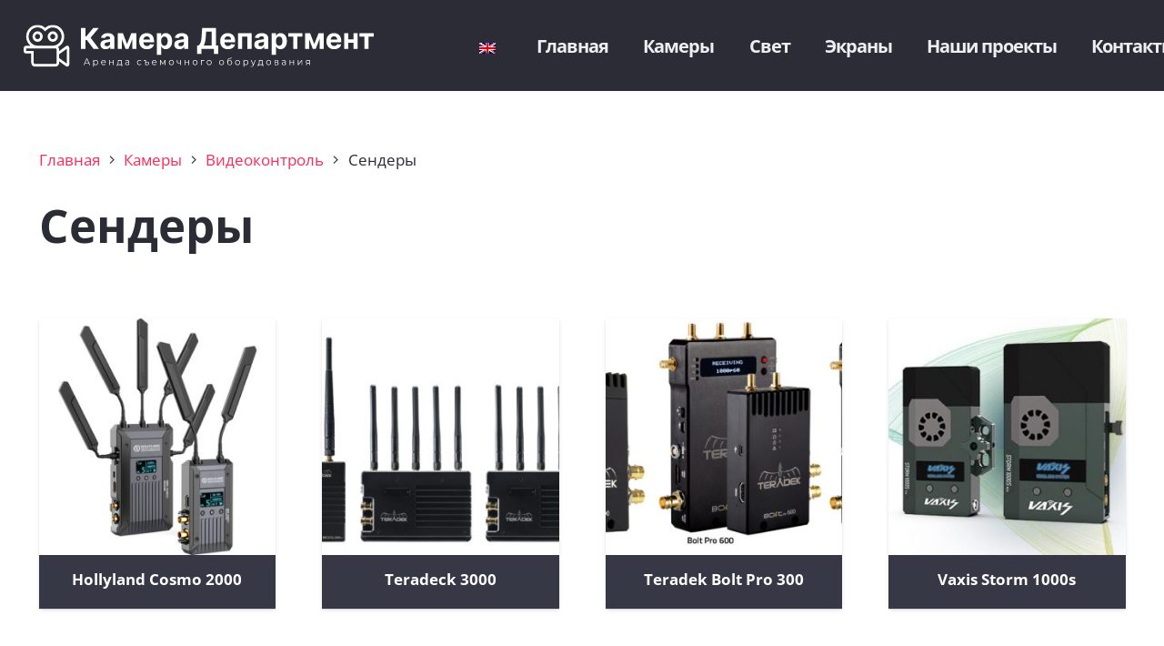

--- FILE ---
content_type: text/html; charset=UTF-8
request_url: https://cameradept.pro/product-category/video-control/sendery/
body_size: 19562
content:
<!DOCTYPE HTML>
<html lang="ru-RU">
<head>
	<meta charset="UTF-8">
	<meta name='robots' content='index, follow, max-image-preview:large, max-snippet:-1, max-video-preview:-1' />
<link rel="alternate" hreflang="ru" href="https://cameradept.pro/product-category/cameras/video-control/sendery/" />
<link rel="alternate" hreflang="en" href="https://cameradept.pro/product-category/playback/wireless/?lang=en" />
<link rel="alternate" hreflang="x-default" href="https://cameradept.pro/product-category/cameras/video-control/sendery/" />

	<!-- This site is optimized with the Yoast SEO plugin v21.5 - https://yoast.com/wordpress/plugins/seo/ -->
	<title>Аренда Сендеры в Москве</title>
	<meta name="description" content="Прокат и аренда Сендеры в Москве и по всей России. 🎥 Предлагаем всё для профессиональной съёмки кино и рекламы" />
	<link rel="canonical" href="https://cameradept.pro/product-category/cameras/video-control/sendery/" />
	<meta property="og:locale" content="ru_RU" />
	<meta property="og:type" content="article" />
	<meta property="og:title" content="Аренда Сендеры в Москве" />
	<meta property="og:description" content="Прокат и аренда Сендеры в Москве и по всей России. 🎥 Предлагаем всё для профессиональной съёмки кино и рекламы" />
	<meta property="og:url" content="https://cameradept.pro/product-category/cameras/video-control/sendery/" />
	<meta property="og:site_name" content="CAMERADEPT.PRO" />
	<meta name="twitter:card" content="summary_large_image" />
	<script type="application/ld+json" class="yoast-schema-graph">{"@context":"https://schema.org","@graph":[{"@type":"CollectionPage","@id":"https://cameradept.pro/product-category/cameras/video-control/sendery/","url":"https://cameradept.pro/product-category/cameras/video-control/sendery/","name":"Аренда Сендеры в Москве","isPartOf":{"@id":"https://cameradept.pro/#website"},"primaryImageOfPage":{"@id":"https://cameradept.pro/product-category/cameras/video-control/sendery/#primaryimage"},"image":{"@id":"https://cameradept.pro/product-category/cameras/video-control/sendery/#primaryimage"},"thumbnailUrl":"https://cameradept.pro/wp-content/uploads/2020/12/1531234216_1420603.jpg","description":"Прокат и аренда Сендеры в Москве и по всей России. 🎥 Предлагаем всё для профессиональной съёмки кино и рекламы","breadcrumb":{"@id":"https://cameradept.pro/product-category/cameras/video-control/sendery/#breadcrumb"},"inLanguage":"ru-RU"},{"@type":"ImageObject","inLanguage":"ru-RU","@id":"https://cameradept.pro/product-category/cameras/video-control/sendery/#primaryimage","url":"https://cameradept.pro/wp-content/uploads/2020/12/1531234216_1420603.jpg","contentUrl":"https://cameradept.pro/wp-content/uploads/2020/12/1531234216_1420603.jpg","width":500,"height":500},{"@type":"BreadcrumbList","@id":"https://cameradept.pro/product-category/cameras/video-control/sendery/#breadcrumb","itemListElement":[{"@type":"ListItem","position":1,"name":"Home","item":"https://cameradept.pro/"},{"@type":"ListItem","position":2,"name":"Камеры","item":"https://cameradept.pro/product-category/cameras/"},{"@type":"ListItem","position":3,"name":"Видеоконтроль","item":"https://cameradept.pro/product-category/cameras/video-control/"},{"@type":"ListItem","position":4,"name":"Сендеры"}]},{"@type":"WebSite","@id":"https://cameradept.pro/#website","url":"https://cameradept.pro/","name":"CAMERADEPT.PRO","description":"Аренда съёмочного оборудования","publisher":{"@id":"https://cameradept.pro/#organization"},"potentialAction":[{"@type":"SearchAction","target":{"@type":"EntryPoint","urlTemplate":"https://cameradept.pro/?s={search_term_string}"},"query-input":"required name=search_term_string"}],"inLanguage":"ru-RU"},{"@type":"Organization","@id":"https://cameradept.pro/#organization","name":"CAMERADEPT.PRO","url":"https://cameradept.pro/","logo":{"@type":"ImageObject","inLanguage":"ru-RU","@id":"https://cameradept.pro/#/schema/logo/image/","url":"https://cameradept.pro/wp-content/uploads/2020/12/WhatsApp-Image-2020-12-07-at-14.42.46.jpeg","contentUrl":"https://cameradept.pro/wp-content/uploads/2020/12/WhatsApp-Image-2020-12-07-at-14.42.46.jpeg","width":1200,"height":1200,"caption":"CAMERADEPT.PRO"},"image":{"@id":"https://cameradept.pro/#/schema/logo/image/"}}]}</script>
	<!-- / Yoast SEO plugin. -->


<link rel="alternate" type="application/rss+xml" title="CAMERADEPT.PRO &raquo; Лента" href="https://cameradept.pro/feed/" />
<link rel="alternate" type="application/rss+xml" title="CAMERADEPT.PRO &raquo; Лента комментариев" href="https://cameradept.pro/comments/feed/" />
<link rel="alternate" type="application/rss+xml" title="CAMERADEPT.PRO &raquo; Лента элемента Сендеры таксономии Категория" href="https://cameradept.pro/product-category/cameras/video-control/sendery/feed/" />
<meta name="viewport" content="width=device-width, initial-scale=1">
<meta name="SKYPE_TOOLBAR" content="SKYPE_TOOLBAR_PARSER_COMPATIBLE">
<meta name="theme-color" content="#2b2c36">
		<!-- This site uses the Google Analytics by MonsterInsights plugin v9.1.0 - Using Analytics tracking - https://www.monsterinsights.com/ -->
							<script src="//www.googletagmanager.com/gtag/js?id=G-6ZZ2T1KJXH"  data-cfasync="false" data-wpfc-render="false" async></script>
			<script data-cfasync="false" data-wpfc-render="false">
				var mi_version = '9.1.0';
				var mi_track_user = true;
				var mi_no_track_reason = '';
								var MonsterInsightsDefaultLocations = {"page_location":"https:\/\/cameradept.pro\/product-category\/video-control\/sendery\/"};
				if ( typeof MonsterInsightsPrivacyGuardFilter === 'function' ) {
					var MonsterInsightsLocations = (typeof MonsterInsightsExcludeQuery === 'object') ? MonsterInsightsPrivacyGuardFilter( MonsterInsightsExcludeQuery ) : MonsterInsightsPrivacyGuardFilter( MonsterInsightsDefaultLocations );
				} else {
					var MonsterInsightsLocations = (typeof MonsterInsightsExcludeQuery === 'object') ? MonsterInsightsExcludeQuery : MonsterInsightsDefaultLocations;
				}

								var disableStrs = [
										'ga-disable-G-6ZZ2T1KJXH',
									];

				/* Function to detect opted out users */
				function __gtagTrackerIsOptedOut() {
					for (var index = 0; index < disableStrs.length; index++) {
						if (document.cookie.indexOf(disableStrs[index] + '=true') > -1) {
							return true;
						}
					}

					return false;
				}

				/* Disable tracking if the opt-out cookie exists. */
				if (__gtagTrackerIsOptedOut()) {
					for (var index = 0; index < disableStrs.length; index++) {
						window[disableStrs[index]] = true;
					}
				}

				/* Opt-out function */
				function __gtagTrackerOptout() {
					for (var index = 0; index < disableStrs.length; index++) {
						document.cookie = disableStrs[index] + '=true; expires=Thu, 31 Dec 2099 23:59:59 UTC; path=/';
						window[disableStrs[index]] = true;
					}
				}

				if ('undefined' === typeof gaOptout) {
					function gaOptout() {
						__gtagTrackerOptout();
					}
				}
								window.dataLayer = window.dataLayer || [];

				window.MonsterInsightsDualTracker = {
					helpers: {},
					trackers: {},
				};
				if (mi_track_user) {
					function __gtagDataLayer() {
						dataLayer.push(arguments);
					}

					function __gtagTracker(type, name, parameters) {
						if (!parameters) {
							parameters = {};
						}

						if (parameters.send_to) {
							__gtagDataLayer.apply(null, arguments);
							return;
						}

						if (type === 'event') {
														parameters.send_to = monsterinsights_frontend.v4_id;
							var hookName = name;
							if (typeof parameters['event_category'] !== 'undefined') {
								hookName = parameters['event_category'] + ':' + name;
							}

							if (typeof MonsterInsightsDualTracker.trackers[hookName] !== 'undefined') {
								MonsterInsightsDualTracker.trackers[hookName](parameters);
							} else {
								__gtagDataLayer('event', name, parameters);
							}
							
						} else {
							__gtagDataLayer.apply(null, arguments);
						}
					}

					__gtagTracker('js', new Date());
					__gtagTracker('set', {
						'developer_id.dZGIzZG': true,
											});
					if ( MonsterInsightsLocations.page_location ) {
						__gtagTracker('set', MonsterInsightsLocations);
					}
										__gtagTracker('config', 'G-6ZZ2T1KJXH', {"forceSSL":"true","link_attribution":"true"} );
															window.gtag = __gtagTracker;										(function () {
						/* https://developers.google.com/analytics/devguides/collection/analyticsjs/ */
						/* ga and __gaTracker compatibility shim. */
						var noopfn = function () {
							return null;
						};
						var newtracker = function () {
							return new Tracker();
						};
						var Tracker = function () {
							return null;
						};
						var p = Tracker.prototype;
						p.get = noopfn;
						p.set = noopfn;
						p.send = function () {
							var args = Array.prototype.slice.call(arguments);
							args.unshift('send');
							__gaTracker.apply(null, args);
						};
						var __gaTracker = function () {
							var len = arguments.length;
							if (len === 0) {
								return;
							}
							var f = arguments[len - 1];
							if (typeof f !== 'object' || f === null || typeof f.hitCallback !== 'function') {
								if ('send' === arguments[0]) {
									var hitConverted, hitObject = false, action;
									if ('event' === arguments[1]) {
										if ('undefined' !== typeof arguments[3]) {
											hitObject = {
												'eventAction': arguments[3],
												'eventCategory': arguments[2],
												'eventLabel': arguments[4],
												'value': arguments[5] ? arguments[5] : 1,
											}
										}
									}
									if ('pageview' === arguments[1]) {
										if ('undefined' !== typeof arguments[2]) {
											hitObject = {
												'eventAction': 'page_view',
												'page_path': arguments[2],
											}
										}
									}
									if (typeof arguments[2] === 'object') {
										hitObject = arguments[2];
									}
									if (typeof arguments[5] === 'object') {
										Object.assign(hitObject, arguments[5]);
									}
									if ('undefined' !== typeof arguments[1].hitType) {
										hitObject = arguments[1];
										if ('pageview' === hitObject.hitType) {
											hitObject.eventAction = 'page_view';
										}
									}
									if (hitObject) {
										action = 'timing' === arguments[1].hitType ? 'timing_complete' : hitObject.eventAction;
										hitConverted = mapArgs(hitObject);
										__gtagTracker('event', action, hitConverted);
									}
								}
								return;
							}

							function mapArgs(args) {
								var arg, hit = {};
								var gaMap = {
									'eventCategory': 'event_category',
									'eventAction': 'event_action',
									'eventLabel': 'event_label',
									'eventValue': 'event_value',
									'nonInteraction': 'non_interaction',
									'timingCategory': 'event_category',
									'timingVar': 'name',
									'timingValue': 'value',
									'timingLabel': 'event_label',
									'page': 'page_path',
									'location': 'page_location',
									'title': 'page_title',
									'referrer' : 'page_referrer',
								};
								for (arg in args) {
																		if (!(!args.hasOwnProperty(arg) || !gaMap.hasOwnProperty(arg))) {
										hit[gaMap[arg]] = args[arg];
									} else {
										hit[arg] = args[arg];
									}
								}
								return hit;
							}

							try {
								f.hitCallback();
							} catch (ex) {
							}
						};
						__gaTracker.create = newtracker;
						__gaTracker.getByName = newtracker;
						__gaTracker.getAll = function () {
							return [];
						};
						__gaTracker.remove = noopfn;
						__gaTracker.loaded = true;
						window['__gaTracker'] = __gaTracker;
					})();
									} else {
										console.log("");
					(function () {
						function __gtagTracker() {
							return null;
						}

						window['__gtagTracker'] = __gtagTracker;
						window['gtag'] = __gtagTracker;
					})();
									}
			</script>
				<!-- / Google Analytics by MonsterInsights -->
		<style id='wp-img-auto-sizes-contain-inline-css'>
img:is([sizes=auto i],[sizes^="auto," i]){contain-intrinsic-size:3000px 1500px}
/*# sourceURL=wp-img-auto-sizes-contain-inline-css */
</style>
<style id='wp-emoji-styles-inline-css'>

	img.wp-smiley, img.emoji {
		display: inline !important;
		border: none !important;
		box-shadow: none !important;
		height: 1em !important;
		width: 1em !important;
		margin: 0 0.07em !important;
		vertical-align: -0.1em !important;
		background: none !important;
		padding: 0 !important;
	}
/*# sourceURL=wp-emoji-styles-inline-css */
</style>
<style id='classic-theme-styles-inline-css'>
/*! This file is auto-generated */
.wp-block-button__link{color:#fff;background-color:#32373c;border-radius:9999px;box-shadow:none;text-decoration:none;padding:calc(.667em + 2px) calc(1.333em + 2px);font-size:1.125em}.wp-block-file__button{background:#32373c;color:#fff;text-decoration:none}
/*# sourceURL=/wp-includes/css/classic-themes.min.css */
</style>
<style id='woocommerce-inline-inline-css'>
.woocommerce form .form-row .required { visibility: visible; }
/*# sourceURL=woocommerce-inline-inline-css */
</style>
<link rel='stylesheet' id='us-theme-css' href='https://cameradept.pro/wp-content/uploads/us-assets/cameradept.pro.css?ver=68367933' media='all' />
<link rel='stylesheet' id='theme-style-css' href='https://cameradept.pro/wp-content/themes/Impreza-child/style.css?ver=7.11' media='all' />
<script src="https://cameradept.pro/wp-content/plugins/google-analytics-premium/assets/js/frontend-gtag.min.js?ver=9.1.0" id="monsterinsights-frontend-script-js" async data-wp-strategy="async"></script>
<script data-cfasync="false" data-wpfc-render="false" id='monsterinsights-frontend-script-js-extra'>var monsterinsights_frontend = {"js_events_tracking":"true","download_extensions":"doc,pdf,ppt,zip,xls,docx,pptx,xlsx","inbound_paths":"[{\"path\":\"\\\/go\\\/\",\"label\":\"affiliate\"},{\"path\":\"\\\/recommend\\\/\",\"label\":\"affiliate\"}]","home_url":"https:\/\/cameradept.pro","hash_tracking":"false","v4_id":"G-6ZZ2T1KJXH"};</script>
<script src="https://cameradept.pro/wp-content/themes/Impreza/common/js/jquery/jquery-3.5.1.min.js?ver=3.5.1" id="jquery-core-js"></script>
<script src="https://cameradept.pro/wp-content/plugins/woocommerce/assets/js/jquery-blockui/jquery.blockUI.min.js?ver=2.7.0-wc.10.4.3" id="wc-jquery-blockui-js" defer data-wp-strategy="defer"></script>
<script id="wc-add-to-cart-js-extra">
var wc_add_to_cart_params = {"ajax_url":"/wp-admin/admin-ajax.php","wc_ajax_url":"/?wc-ajax=%%endpoint%%","i18n_view_cart":"\u041f\u0440\u043e\u0441\u043c\u043e\u0442\u0440 \u043a\u043e\u0440\u0437\u0438\u043d\u044b","cart_url":"https://cameradept.pro/cart/","is_cart":"","cart_redirect_after_add":"no"};
//# sourceURL=wc-add-to-cart-js-extra
</script>
<script src="https://cameradept.pro/wp-content/plugins/woocommerce/assets/js/frontend/add-to-cart.min.js?ver=10.4.3" id="wc-add-to-cart-js" defer data-wp-strategy="defer"></script>
<script src="https://cameradept.pro/wp-content/plugins/woocommerce/assets/js/js-cookie/js.cookie.min.js?ver=2.1.4-wc.10.4.3" id="wc-js-cookie-js" defer data-wp-strategy="defer"></script>
<script id="woocommerce-js-extra">
var woocommerce_params = {"ajax_url":"/wp-admin/admin-ajax.php","wc_ajax_url":"/?wc-ajax=%%endpoint%%","i18n_password_show":"\u041f\u043e\u043a\u0430\u0437\u0430\u0442\u044c \u043f\u0430\u0440\u043e\u043b\u044c","i18n_password_hide":"\u0421\u043a\u0440\u044b\u0442\u044c \u043f\u0430\u0440\u043e\u043b\u044c"};
//# sourceURL=woocommerce-js-extra
</script>
<script src="https://cameradept.pro/wp-content/plugins/woocommerce/assets/js/frontend/woocommerce.min.js?ver=10.4.3" id="woocommerce-js" defer data-wp-strategy="defer"></script>
<link rel="https://api.w.org/" href="https://cameradept.pro/wp-json/" /><link rel="alternate" title="JSON" type="application/json" href="https://cameradept.pro/wp-json/wp/v2/product_cat/35" /><link rel="EditURI" type="application/rsd+xml" title="RSD" href="https://cameradept.pro/xmlrpc.php?rsd" />
<meta name="generator" content="WordPress 6.9" />
<meta name="generator" content="WooCommerce 10.4.3" />
<meta name="generator" content="WPML ver:4.6.6 stt:1,45;" />
		<script>
			if ( ! /Android|webOS|iPhone|iPad|iPod|BlackBerry|IEMobile|Opera Mini/i.test( navigator.userAgent ) ) {
				var root = document.getElementsByTagName( 'html' )[ 0 ]
				root.className += " no-touch";
			}
		</script>
			<noscript><style>.woocommerce-product-gallery{ opacity: 1 !important; }</style></noscript>
	<meta name="generator" content="Powered by WPBakery Page Builder - drag and drop page builder for WordPress."/>
<link rel="icon" href="https://cameradept.pro/wp-content/uploads/2020/12/cropped-Frame-1-1-1-32x32.png" sizes="32x32" />
<link rel="icon" href="https://cameradept.pro/wp-content/uploads/2020/12/cropped-Frame-1-1-1-192x192.png" sizes="192x192" />
<link rel="apple-touch-icon" href="https://cameradept.pro/wp-content/uploads/2020/12/cropped-Frame-1-1-1-180x180.png" />
<meta name="msapplication-TileImage" content="https://cameradept.pro/wp-content/uploads/2020/12/cropped-Frame-1-1-1-270x270.png" />
<noscript><style> .wpb_animate_when_almost_visible { opacity: 1; }</style></noscript>		<style id="us-icon-fonts">@font-face{font-display:block;font-style:normal;font-family:"fontawesome";font-weight:300;src:url("https://cameradept.pro/wp-content/themes/Impreza/fonts/fa-light-300.woff2?ver=7.11") format("woff2"),url("https://cameradept.pro/wp-content/themes/Impreza/fonts/fa-light-300.woff?ver=7.11") format("woff")}.fal{font-family:"fontawesome";font-weight:300}@font-face{font-display:block;font-style:normal;font-family:"Font Awesome 5 Brands";font-weight:400;src:url("https://cameradept.pro/wp-content/themes/Impreza/fonts/fa-brands-400.woff2?ver=7.11") format("woff2"),url("https://cameradept.pro/wp-content/themes/Impreza/fonts/fa-brands-400.woff?ver=7.11") format("woff")}.fab{font-family:"Font Awesome 5 Brands";font-weight:400}</style>
				<style id="us-header-css"> .l-subheader.at_middle,.l-subheader.at_middle .w-dropdown-list,.l-subheader.at_middle .type_mobile .w-nav-list.level_1{background:#2b2c36;color:#edf0f2}.no-touch .l-subheader.at_middle a:hover,.no-touch .l-header.bg_transparent .l-subheader.at_middle .w-dropdown.opened a:hover{color:#ff2b58}.l-header.bg_transparent:not(.sticky) .l-subheader.at_middle{background:transparent;color:#ffffff}.no-touch .l-header.bg_transparent:not(.sticky) .at_middle .w-cart-link:hover,.no-touch .l-header.bg_transparent:not(.sticky) .at_middle .w-text a:hover,.no-touch .l-header.bg_transparent:not(.sticky) .at_middle .w-html a:hover,.no-touch .l-header.bg_transparent:not(.sticky) .at_middle .w-nav>a:hover,.no-touch .l-header.bg_transparent:not(.sticky) .at_middle .w-menu a:hover,.no-touch .l-header.bg_transparent:not(.sticky) .at_middle .w-search>a:hover,.no-touch .l-header.bg_transparent:not(.sticky) .at_middle .w-dropdown a:hover,.no-touch .l-header.bg_transparent:not(.sticky) .at_middle .type_desktop .menu-item.level_1:hover>a{color:#ff2b58}.header_ver .l-header{background:#2b2c36;color:#edf0f2}@media (min-width:1100px){.hidden_for_default{display:none!important}.l-subheader.at_top{display:none}.l-subheader.at_bottom{display:none}.l-header{position:relative;z-index:111;width:100%}.l-subheader{margin:0 auto}.l-subheader.width_full{padding-left:1.5rem;padding-right:1.5rem}.l-subheader-h{display:flex;align-items:center;position:relative;margin:0 auto;height:inherit}.w-header-show{display:none}.l-header.pos_fixed{position:fixed;left:0}.l-header.pos_fixed:not(.notransition) .l-subheader{transition-property:transform,background,box-shadow,line-height,height;transition-duration:0.3s;transition-timing-function:cubic-bezier(.78,.13,.15,.86)}.header_hor .l-header.sticky_auto_hide{transition:transform 0.3s cubic-bezier(.78,.13,.15,.86) 0.1s}.header_hor .l-header.sticky_auto_hide.down{transform:translateY(-110%)}.l-header.bg_transparent:not(.sticky) .l-subheader{box-shadow:none!important;background:none}.l-header.bg_transparent~.l-main .l-section.width_full.height_auto:first-child>.l-section-h{padding-top:0!important;padding-bottom:0!important}.l-header.pos_static.bg_transparent{position:absolute;left:0}.l-subheader.width_full .l-subheader-h{max-width:none!important}.headerinpos_above .l-header.pos_fixed{overflow:hidden;transition:transform 0.3s;transform:translate3d(0,-100%,0)}.headerinpos_above .l-header.pos_fixed.sticky{overflow:visible;transform:none}.headerinpos_above .l-header.pos_fixed~.l-section>.l-section-h,.headerinpos_above .l-header.pos_fixed~.l-main .l-section:first-of-type>.l-section-h{padding-top:0!important}.l-header.shadow_thin .l-subheader.at_middle,.l-header.shadow_thin .l-subheader.at_bottom,.l-header.shadow_none.sticky .l-subheader.at_middle,.l-header.shadow_none.sticky .l-subheader.at_bottom{box-shadow:0 1px 0 rgba(0,0,0,0.08)}.l-header.shadow_wide .l-subheader.at_middle,.l-header.shadow_wide .l-subheader.at_bottom{box-shadow:0 3px 5px -1px rgba(0,0,0,0.1),0 2px 1px -1px rgba(0,0,0,0.05)}.header_hor .l-subheader-cell>.w-cart{margin-left:0;margin-right:0}.l-header:before{content:'60'}.l-subheader.at_top{line-height:40px;height:40px}.l-header.sticky .l-subheader.at_top{line-height:0px;height:0px}.l-subheader.at_middle{line-height:100px;height:100px}.l-header.sticky .l-subheader.at_middle{line-height:60px;height:60px}.l-subheader.at_bottom{line-height:40px;height:40px}.l-header.sticky .l-subheader.at_bottom{line-height:40px;height:40px}.l-subheader.with_centering .l-subheader-cell.at_left,.l-subheader.with_centering .l-subheader-cell.at_right{flex-basis:100px}.l-header.pos_fixed~.l-main>.l-section:first-of-type>.l-section-h,.headerinpos_below .l-header.pos_fixed~.l-main>.l-section:nth-of-type(2)>.l-section-h,.l-header.pos_static.bg_transparent~.l-main>.l-section:first-of-type>.l-section-h{padding-top:100px}.headerinpos_bottom .l-header.pos_fixed~.l-main>.l-section:first-of-type>.l-section-h{padding-bottom:100px}.l-header.bg_transparent~.l-main .l-section.valign_center:first-of-type>.l-section-h{top:-50px}.headerinpos_bottom .l-header.pos_fixed.bg_transparent~.l-main .l-section.valign_center:first-of-type>.l-section-h{top:50px}.menu-item-object-us_page_block{max-height:calc(100vh - 100px)}.l-header.pos_fixed:not(.down)~.l-main .l-section.type_sticky{top:60px}.admin-bar .l-header.pos_fixed:not(.down)~.l-main .l-section.type_sticky{top:92px}.l-header.pos_fixed.sticky:not(.down)~.l-main .l-section.type_sticky:first-of-type>.l-section-h{padding-top:60px}.l-header.pos_fixed~.l-main .vc_column-inner.type_sticky>.wpb_wrapper{top:calc(60px + 4rem)}.l-header.pos_fixed~.l-main .woocommerce .cart-collaterals,.l-header.pos_fixed~.l-main .woocommerce-checkout #order_review{top:60px}.l-header.pos_static.bg_solid~.l-main .l-section.height_full:first-of-type{min-height:calc(100vh - 100px)}.admin-bar .l-header.pos_static.bg_solid~.l-main .l-section.height_full:first-of-type{min-height:calc(100vh - 132px)}.l-header.pos_fixed:not(.sticky_auto_hide)~.l-main .l-section.height_full:not(:first-of-type){min-height:calc(100vh - 60px)}.admin-bar .l-header.pos_fixed:not(.sticky_auto_hide)~.l-main .l-section.height_full:not(:first-of-type){min-height:calc(100vh - 92px)}.headerinpos_below .l-header.pos_fixed:not(.sticky){position:absolute;top:100%}.headerinpos_bottom .l-header.pos_fixed:not(.sticky){position:absolute;bottom:0}.headerinpos_below .l-header.pos_fixed~.l-main>.l-section:first-of-type>.l-section-h,.headerinpos_bottom .l-header.pos_fixed~.l-main>.l-section:first-of-type>.l-section-h{padding-top:0!important}.headerinpos_below .l-header.pos_fixed~.l-main .l-section.height_full:nth-of-type(2){min-height:100vh}.admin-bar.headerinpos_below .l-header.pos_fixed~.l-main .l-section.height_full:nth-of-type(2){min-height:calc(100vh - 32px)}.headerinpos_bottom .l-header.pos_fixed:not(.sticky) .w-cart-dropdown,.headerinpos_bottom .l-header.pos_fixed:not(.sticky) .w-nav.type_desktop .w-nav-list.level_2{bottom:100%;transform-origin:0 100%}.headerinpos_bottom .l-header.pos_fixed:not(.sticky) .w-nav.type_mobile.m_layout_dropdown .w-nav-list.level_1{top:auto;bottom:100%;box-shadow:0 -3px 3px rgba(0,0,0,0.1)}.headerinpos_bottom .l-header.pos_fixed:not(.sticky) .w-nav.type_desktop .w-nav-list.level_3,.headerinpos_bottom .l-header.pos_fixed:not(.sticky) .w-nav.type_desktop .w-nav-list.level_4{top:auto;bottom:0;transform-origin:0 100%}.headerinpos_bottom .l-header.pos_fixed:not(.sticky) .w-dropdown-list{top:auto;bottom:-0.4em;padding-top:0.4em;padding-bottom:2.4em}}@media (min-width:601px) and (max-width:1099px){.hidden_for_tablets{display:none!important}.l-subheader.at_top{display:none}.l-subheader.at_bottom{display:none}.l-header{position:relative;z-index:111;width:100%}.l-subheader{margin:0 auto}.l-subheader.width_full{padding-left:1.5rem;padding-right:1.5rem}.l-subheader-h{display:flex;align-items:center;position:relative;margin:0 auto;height:inherit}.w-header-show{display:none}.l-header.pos_fixed{position:fixed;left:0}.l-header.pos_fixed:not(.notransition) .l-subheader{transition-property:transform,background,box-shadow,line-height,height;transition-duration:0.3s;transition-timing-function:cubic-bezier(.78,.13,.15,.86)}.header_hor .l-header.sticky_auto_hide{transition:transform 0.3s cubic-bezier(.78,.13,.15,.86) 0.1s}.header_hor .l-header.sticky_auto_hide.down{transform:translateY(-110%)}.l-header.bg_transparent:not(.sticky) .l-subheader{box-shadow:none!important;background:none}.l-header.bg_transparent~.l-main .l-section.width_full.height_auto:first-child>.l-section-h{padding-top:0!important;padding-bottom:0!important}.l-header.pos_static.bg_transparent{position:absolute;left:0}.l-subheader.width_full .l-subheader-h{max-width:none!important}.headerinpos_above .l-header.pos_fixed{overflow:hidden;transition:transform 0.3s;transform:translate3d(0,-100%,0)}.headerinpos_above .l-header.pos_fixed.sticky{overflow:visible;transform:none}.headerinpos_above .l-header.pos_fixed~.l-section>.l-section-h,.headerinpos_above .l-header.pos_fixed~.l-main .l-section:first-of-type>.l-section-h{padding-top:0!important}.l-header.shadow_thin .l-subheader.at_middle,.l-header.shadow_thin .l-subheader.at_bottom,.l-header.shadow_none.sticky .l-subheader.at_middle,.l-header.shadow_none.sticky .l-subheader.at_bottom{box-shadow:0 1px 0 rgba(0,0,0,0.08)}.l-header.shadow_wide .l-subheader.at_middle,.l-header.shadow_wide .l-subheader.at_bottom{box-shadow:0 3px 5px -1px rgba(0,0,0,0.1),0 2px 1px -1px rgba(0,0,0,0.05)}.header_hor .l-subheader-cell>.w-cart{margin-left:0;margin-right:0}.l-header:before{content:'60'}.l-subheader.at_top{line-height:36px;height:36px}.l-header.sticky .l-subheader.at_top{line-height:36px;height:36px}.l-subheader.at_middle{line-height:80px;height:80px}.l-header.sticky .l-subheader.at_middle{line-height:60px;height:60px}.l-subheader.at_bottom{line-height:50px;height:50px}.l-header.sticky .l-subheader.at_bottom{line-height:50px;height:50px}.l-subheader.with_centering_tablets .l-subheader-cell.at_left,.l-subheader.with_centering_tablets .l-subheader-cell.at_right{flex-basis:100px}.l-header.pos_fixed~.l-main>.l-section:first-of-type>.l-section-h,.headerinpos_below .l-header.pos_fixed~.l-main>.l-section:nth-of-type(2)>.l-section-h,.l-header.pos_static.bg_transparent~.l-main>.l-section:first-of-type>.l-section-h{padding-top:80px}.l-header.bg_transparent~.l-main .l-section.valign_center:first-of-type>.l-section-h{top:-40px}.l-header.pos_fixed~.l-main .l-section.type_sticky{top:60px}.admin-bar .l-header.pos_fixed~.l-main .l-section.type_sticky{top:92px}.l-header.pos_fixed.sticky:not(.down)~.l-main .l-section.type_sticky:first-of-type>.l-section-h{padding-top:60px}.l-header.pos_static.bg_solid~.l-main .l-section.height_full:first-of-type{min-height:calc(100vh - 80px)}.l-header.pos_fixed:not(.sticky_auto_hide)~.l-main .l-section.height_full:not(:first-of-type){min-height:calc(100vh - 60px)}}@media (max-width:600px){.hidden_for_mobiles{display:none!important}.l-subheader.at_top{display:none}.l-subheader.at_bottom{display:none}.l-header{position:relative;z-index:111;width:100%}.l-subheader{margin:0 auto}.l-subheader.width_full{padding-left:1.5rem;padding-right:1.5rem}.l-subheader-h{display:flex;align-items:center;position:relative;margin:0 auto;height:inherit}.w-header-show{display:none}.l-header.pos_fixed{position:fixed;left:0}.l-header.pos_fixed:not(.notransition) .l-subheader{transition-property:transform,background,box-shadow,line-height,height;transition-duration:0.3s;transition-timing-function:cubic-bezier(.78,.13,.15,.86)}.header_hor .l-header.sticky_auto_hide{transition:transform 0.3s cubic-bezier(.78,.13,.15,.86) 0.1s}.header_hor .l-header.sticky_auto_hide.down{transform:translateY(-110%)}.l-header.bg_transparent:not(.sticky) .l-subheader{box-shadow:none!important;background:none}.l-header.bg_transparent~.l-main .l-section.width_full.height_auto:first-child>.l-section-h{padding-top:0!important;padding-bottom:0!important}.l-header.pos_static.bg_transparent{position:absolute;left:0}.l-subheader.width_full .l-subheader-h{max-width:none!important}.headerinpos_above .l-header.pos_fixed{overflow:hidden;transition:transform 0.3s;transform:translate3d(0,-100%,0)}.headerinpos_above .l-header.pos_fixed.sticky{overflow:visible;transform:none}.headerinpos_above .l-header.pos_fixed~.l-section>.l-section-h,.headerinpos_above .l-header.pos_fixed~.l-main .l-section:first-of-type>.l-section-h{padding-top:0!important}.l-header.shadow_thin .l-subheader.at_middle,.l-header.shadow_thin .l-subheader.at_bottom,.l-header.shadow_none.sticky .l-subheader.at_middle,.l-header.shadow_none.sticky .l-subheader.at_bottom{box-shadow:0 1px 0 rgba(0,0,0,0.08)}.l-header.shadow_wide .l-subheader.at_middle,.l-header.shadow_wide .l-subheader.at_bottom{box-shadow:0 3px 5px -1px rgba(0,0,0,0.1),0 2px 1px -1px rgba(0,0,0,0.05)}.header_hor .l-subheader-cell>.w-cart{margin-left:0;margin-right:0}.l-header:before{content:'60'}.l-subheader.at_top{line-height:36px;height:36px}.l-header.sticky .l-subheader.at_top{line-height:36px;height:36px}.l-subheader.at_middle{line-height:60px;height:60px}.l-header.sticky .l-subheader.at_middle{line-height:60px;height:60px}.l-subheader.at_bottom{line-height:50px;height:50px}.l-header.sticky .l-subheader.at_bottom{line-height:50px;height:50px}.l-subheader.with_centering_mobiles .l-subheader-cell.at_left,.l-subheader.with_centering_mobiles .l-subheader-cell.at_right{flex-basis:100px}.l-header.pos_fixed~.l-main>.l-section:first-of-type>.l-section-h,.headerinpos_below .l-header.pos_fixed~.l-main>.l-section:nth-of-type(2)>.l-section-h,.l-header.pos_static.bg_transparent~.l-main>.l-section:first-of-type>.l-section-h{padding-top:60px}.l-header.bg_transparent~.l-main .l-section.valign_center:first-of-type>.l-section-h{top:-30px}.l-header.pos_fixed~.l-main .l-section.type_sticky{top:60px}.l-header.pos_fixed.sticky:not(.down)~.l-main .l-section.type_sticky:first-of-type>.l-section-h{padding-top:60px}.l-header.pos_static.bg_solid~.l-main .l-section.height_full:first-of-type{min-height:calc(100vh - 60px)}.l-header.pos_fixed:not(.sticky_auto_hide)~.l-main .l-section.height_full:not(:first-of-type){min-height:calc(100vh - 60px)}}@media (min-width:1100px){.ush_image_1{height:57px!important}.l-header.sticky .ush_image_1{height:40px!important}}@media (min-width:601px) and (max-width:1099px){.ush_image_1{height:40px!important}.l-header.sticky .ush_image_1{height:40px!important}}@media (max-width:600px){.ush_image_1{height:30px!important}.l-header.sticky .ush_image_1{height:30px!important}}@media (min-width:1100px){.ush_image_2{height:57px!important}.l-header.sticky .ush_image_2{height:40px!important}}@media (min-width:601px) and (max-width:1099px){.ush_image_2{height:40px!important}.l-header.sticky .ush_image_2{height:35px!important}}@media (max-width:600px){.ush_image_2{height:35px!important}.l-header.sticky .ush_image_2{height:35px!important}}@media (min-width:1100px){.ush_image_3{height:57px!important}.l-header.sticky .ush_image_3{height:40px!important}}@media (min-width:601px) and (max-width:1099px){.ush_image_3{height:40px!important}.l-header.sticky .ush_image_3{height:40px!important}}@media (max-width:600px){.ush_image_3{height:30px!important}.l-header.sticky .ush_image_3{height:30px!important}}.header_hor .ush_menu_1.type_desktop .menu-item.level_1>a:not(.w-btn){padding-left:1.5vw;padding-right:1.5vw}.header_hor .ush_menu_1.type_desktop .menu-item.level_1>a.w-btn{margin-left:1.5vw;margin-right:1.5vw}.header_ver .ush_menu_1.type_desktop .menu-item.level_1>a:not(.w-btn){padding-top:1.5vw;padding-bottom:1.5vw}.header_ver .ush_menu_1.type_desktop .menu-item.level_1>a.w-btn{margin-top:1.5vw;margin-bottom:1.5vw}.ush_menu_1.type_desktop .menu-item:not(.level_1){font-size:18px}.ush_menu_1.type_mobile .w-nav-anchor.level_1,.ush_menu_1.type_mobile .w-nav-anchor.level_1 + .w-nav-arrow{font-size:1.2rem}.ush_menu_1.type_mobile .w-nav-anchor:not(.level_1),.ush_menu_1.type_mobile .w-nav-anchor:not(.level_1) + .w-nav-arrow{font-size:16px}@media (min-width:1100px){.ush_menu_1 .w-nav-icon{font-size:24px}}@media (min-width:601px) and (max-width:1099px){.ush_menu_1 .w-nav-icon{font-size:24px}}@media (max-width:600px){.ush_menu_1 .w-nav-icon{font-size:24px}}.ush_menu_1 .w-nav-icon i{border-width:2px}@media screen and (max-width:1099px){.w-nav.ush_menu_1>.w-nav-list.level_1{display:none}.ush_menu_1 .w-nav-control{display:block}}.ush_menu_1 .menu-item.level_1>a:not(.w-btn):focus,.no-touch .ush_menu_1 .menu-item.level_1.opened>a:not(.w-btn),.no-touch .ush_menu_1 .menu-item.level_1:hover>a:not(.w-btn){background:transparent;color:#ff2b58}.ush_menu_1 .menu-item.level_1.current-menu-item>a:not(.w-btn),.ush_menu_1 .menu-item.level_1.current-menu-ancestor>a:not(.w-btn),.ush_menu_1 .menu-item.level_1.current-page-ancestor>a:not(.w-btn){background:transparent;color:#ff2b58}.l-header.bg_transparent:not(.sticky) .ush_menu_1.type_desktop .menu-item.level_1.current-menu-item>a:not(.w-btn),.l-header.bg_transparent:not(.sticky) .ush_menu_1.type_desktop .menu-item.level_1.current-menu-ancestor>a:not(.w-btn),.l-header.bg_transparent:not(.sticky) .ush_menu_1.type_desktop .menu-item.level_1.current-page-ancestor>a:not(.w-btn){background:transparent;color:#ff2b58}.ush_menu_1 .w-nav-list:not(.level_1){background:#2b2c36;color:#edf0f2}.no-touch .ush_menu_1 .menu-item:not(.level_1)>a:focus,.no-touch .ush_menu_1 .menu-item:not(.level_1):hover>a{background:transparent;color:#ff2b58}.ush_menu_1 .menu-item:not(.level_1).current-menu-item>a,.ush_menu_1 .menu-item:not(.level_1).current-menu-ancestor>a,.ush_menu_1 .menu-item:not(.level_1).current-page-ancestor>a{background:transparent;color:#ff2b58}.header_hor .ush_menu_2.type_desktop .menu-item.level_1>a:not(.w-btn){padding-left:2vw;padding-right:2vw}.header_hor .ush_menu_2.type_desktop .menu-item.level_1>a.w-btn{margin-left:2vw;margin-right:2vw}.header_ver .ush_menu_2.type_desktop .menu-item.level_1>a:not(.w-btn){padding-top:2vw;padding-bottom:2vw}.header_ver .ush_menu_2.type_desktop .menu-item.level_1>a.w-btn{margin-top:2vw;margin-bottom:2vw}.ush_menu_2.type_desktop .menu-item:not(.level_1){font-size:18px}.ush_menu_2.type_mobile .w-nav-anchor.level_1,.ush_menu_2.type_mobile .w-nav-anchor.level_1 + .w-nav-arrow{font-size:1.2rem}.ush_menu_2.type_mobile .w-nav-anchor:not(.level_1),.ush_menu_2.type_mobile .w-nav-anchor:not(.level_1) + .w-nav-arrow{font-size:16px}@media (min-width:1100px){.ush_menu_2 .w-nav-icon{font-size:24px}}@media (min-width:601px) and (max-width:1099px){.ush_menu_2 .w-nav-icon{font-size:24px}}@media (max-width:600px){.ush_menu_2 .w-nav-icon{font-size:24px}}.ush_menu_2 .w-nav-icon i{border-width:2px}@media screen and (max-width:-1px){.w-nav.ush_menu_2>.w-nav-list.level_1{display:none}.ush_menu_2 .w-nav-control{display:block}}.ush_menu_2 .menu-item.level_1>a:not(.w-btn):focus,.no-touch .ush_menu_2 .menu-item.level_1.opened>a:not(.w-btn),.no-touch .ush_menu_2 .menu-item.level_1:hover>a:not(.w-btn){background:transparent;color:#ff2b58}.ush_menu_2 .menu-item.level_1.current-menu-item>a:not(.w-btn),.ush_menu_2 .menu-item.level_1.current-menu-ancestor>a:not(.w-btn),.ush_menu_2 .menu-item.level_1.current-page-ancestor>a:not(.w-btn){background:transparent;color:#ff2b58}.l-header.bg_transparent:not(.sticky) .ush_menu_2.type_desktop .menu-item.level_1.current-menu-item>a:not(.w-btn),.l-header.bg_transparent:not(.sticky) .ush_menu_2.type_desktop .menu-item.level_1.current-menu-ancestor>a:not(.w-btn),.l-header.bg_transparent:not(.sticky) .ush_menu_2.type_desktop .menu-item.level_1.current-page-ancestor>a:not(.w-btn){background:transparent;color:#ff2b58}.ush_menu_2 .w-nav-list:not(.level_1){background:#2b2c36;color:#edf0f2}.no-touch .ush_menu_2 .menu-item:not(.level_1)>a:focus,.no-touch .ush_menu_2 .menu-item:not(.level_1):hover>a{background:transparent;color:#ff2b58}.ush_menu_2 .menu-item:not(.level_1).current-menu-item>a,.ush_menu_2 .menu-item:not(.level_1).current-menu-ancestor>a,.ush_menu_2 .menu-item:not(.level_1).current-page-ancestor>a{background:transparent;color:#ff2b58}.ush_socials_1 .w-socials-list{margin:-0.5em}.ush_socials_1 .w-socials-item{padding:0.5em}.ush_image_1{width:90%!important}.ush_menu_1{font-weight:700!important;font-size:1.2rem!important;letter-spacing:-0.05em!important;margin-right:20px!important}.ush_socials_1{font-size:24px!important}.ush_menu_2{font-weight:700!important;font-size:1.2rem!important;letter-spacing:-0.05em!important;margin-right:20px!important}@media (min-width:601px) and (max-width:1099px){.ush_menu_1{font-size:0.2rem!important}.ush_socials_1{font-size:18px!important}}@media (max-width:600px){.ush_image_1{width:150px!important}.ush_socials_1{font-size:18px!important}.ush_image_2{width:170px!important}.ush_image_3{width:92px!important}}</style>
		<meta name="yandex-verification" content="934692ca7e107b79" />
<style id="us-design-options-css">.us_custom_9de87d4e{font-weight:700!important}.us_custom_96527d81{font-weight:600!important;letter-spacing:0!important}.us_custom_416618f0{padding-bottom:1rem!important}.us_custom_cd308c05{padding-left:2.5rem!important;padding-right:2.5rem!important}.us_custom_3932ad0e{text-align:right!important}@media (min-width:600px) and (max-width:1026px){.us_custom_416618f0{padding-bottom:3rem!important}.us_custom_eeb3f56b{text-align:center!important}.us_custom_3932ad0e{text-align:center!important}}@media (max-width:599px){.us_custom_416618f0{font-size:1.2rem!important;padding-bottom:0.5rem!important}.us_custom_eeb3f56b{text-align:center!important}.us_custom_3932ad0e{text-align:center!important}}</style><link rel='stylesheet' id='wc-blocks-style-css' href='https://cameradept.pro/wp-content/plugins/woocommerce/assets/client/blocks/wc-blocks.css?ver=wc-10.4.3' media='all' />
<style id='global-styles-inline-css'>
:root{--wp--preset--aspect-ratio--square: 1;--wp--preset--aspect-ratio--4-3: 4/3;--wp--preset--aspect-ratio--3-4: 3/4;--wp--preset--aspect-ratio--3-2: 3/2;--wp--preset--aspect-ratio--2-3: 2/3;--wp--preset--aspect-ratio--16-9: 16/9;--wp--preset--aspect-ratio--9-16: 9/16;--wp--preset--color--black: #000000;--wp--preset--color--cyan-bluish-gray: #abb8c3;--wp--preset--color--white: #ffffff;--wp--preset--color--pale-pink: #f78da7;--wp--preset--color--vivid-red: #cf2e2e;--wp--preset--color--luminous-vivid-orange: #ff6900;--wp--preset--color--luminous-vivid-amber: #fcb900;--wp--preset--color--light-green-cyan: #7bdcb5;--wp--preset--color--vivid-green-cyan: #00d084;--wp--preset--color--pale-cyan-blue: #8ed1fc;--wp--preset--color--vivid-cyan-blue: #0693e3;--wp--preset--color--vivid-purple: #9b51e0;--wp--preset--gradient--vivid-cyan-blue-to-vivid-purple: linear-gradient(135deg,rgb(6,147,227) 0%,rgb(155,81,224) 100%);--wp--preset--gradient--light-green-cyan-to-vivid-green-cyan: linear-gradient(135deg,rgb(122,220,180) 0%,rgb(0,208,130) 100%);--wp--preset--gradient--luminous-vivid-amber-to-luminous-vivid-orange: linear-gradient(135deg,rgb(252,185,0) 0%,rgb(255,105,0) 100%);--wp--preset--gradient--luminous-vivid-orange-to-vivid-red: linear-gradient(135deg,rgb(255,105,0) 0%,rgb(207,46,46) 100%);--wp--preset--gradient--very-light-gray-to-cyan-bluish-gray: linear-gradient(135deg,rgb(238,238,238) 0%,rgb(169,184,195) 100%);--wp--preset--gradient--cool-to-warm-spectrum: linear-gradient(135deg,rgb(74,234,220) 0%,rgb(151,120,209) 20%,rgb(207,42,186) 40%,rgb(238,44,130) 60%,rgb(251,105,98) 80%,rgb(254,248,76) 100%);--wp--preset--gradient--blush-light-purple: linear-gradient(135deg,rgb(255,206,236) 0%,rgb(152,150,240) 100%);--wp--preset--gradient--blush-bordeaux: linear-gradient(135deg,rgb(254,205,165) 0%,rgb(254,45,45) 50%,rgb(107,0,62) 100%);--wp--preset--gradient--luminous-dusk: linear-gradient(135deg,rgb(255,203,112) 0%,rgb(199,81,192) 50%,rgb(65,88,208) 100%);--wp--preset--gradient--pale-ocean: linear-gradient(135deg,rgb(255,245,203) 0%,rgb(182,227,212) 50%,rgb(51,167,181) 100%);--wp--preset--gradient--electric-grass: linear-gradient(135deg,rgb(202,248,128) 0%,rgb(113,206,126) 100%);--wp--preset--gradient--midnight: linear-gradient(135deg,rgb(2,3,129) 0%,rgb(40,116,252) 100%);--wp--preset--font-size--small: 13px;--wp--preset--font-size--medium: 20px;--wp--preset--font-size--large: 36px;--wp--preset--font-size--x-large: 42px;--wp--preset--spacing--20: 0.44rem;--wp--preset--spacing--30: 0.67rem;--wp--preset--spacing--40: 1rem;--wp--preset--spacing--50: 1.5rem;--wp--preset--spacing--60: 2.25rem;--wp--preset--spacing--70: 3.38rem;--wp--preset--spacing--80: 5.06rem;--wp--preset--shadow--natural: 6px 6px 9px rgba(0, 0, 0, 0.2);--wp--preset--shadow--deep: 12px 12px 50px rgba(0, 0, 0, 0.4);--wp--preset--shadow--sharp: 6px 6px 0px rgba(0, 0, 0, 0.2);--wp--preset--shadow--outlined: 6px 6px 0px -3px rgb(255, 255, 255), 6px 6px rgb(0, 0, 0);--wp--preset--shadow--crisp: 6px 6px 0px rgb(0, 0, 0);}:where(.is-layout-flex){gap: 0.5em;}:where(.is-layout-grid){gap: 0.5em;}body .is-layout-flex{display: flex;}.is-layout-flex{flex-wrap: wrap;align-items: center;}.is-layout-flex > :is(*, div){margin: 0;}body .is-layout-grid{display: grid;}.is-layout-grid > :is(*, div){margin: 0;}:where(.wp-block-columns.is-layout-flex){gap: 2em;}:where(.wp-block-columns.is-layout-grid){gap: 2em;}:where(.wp-block-post-template.is-layout-flex){gap: 1.25em;}:where(.wp-block-post-template.is-layout-grid){gap: 1.25em;}.has-black-color{color: var(--wp--preset--color--black) !important;}.has-cyan-bluish-gray-color{color: var(--wp--preset--color--cyan-bluish-gray) !important;}.has-white-color{color: var(--wp--preset--color--white) !important;}.has-pale-pink-color{color: var(--wp--preset--color--pale-pink) !important;}.has-vivid-red-color{color: var(--wp--preset--color--vivid-red) !important;}.has-luminous-vivid-orange-color{color: var(--wp--preset--color--luminous-vivid-orange) !important;}.has-luminous-vivid-amber-color{color: var(--wp--preset--color--luminous-vivid-amber) !important;}.has-light-green-cyan-color{color: var(--wp--preset--color--light-green-cyan) !important;}.has-vivid-green-cyan-color{color: var(--wp--preset--color--vivid-green-cyan) !important;}.has-pale-cyan-blue-color{color: var(--wp--preset--color--pale-cyan-blue) !important;}.has-vivid-cyan-blue-color{color: var(--wp--preset--color--vivid-cyan-blue) !important;}.has-vivid-purple-color{color: var(--wp--preset--color--vivid-purple) !important;}.has-black-background-color{background-color: var(--wp--preset--color--black) !important;}.has-cyan-bluish-gray-background-color{background-color: var(--wp--preset--color--cyan-bluish-gray) !important;}.has-white-background-color{background-color: var(--wp--preset--color--white) !important;}.has-pale-pink-background-color{background-color: var(--wp--preset--color--pale-pink) !important;}.has-vivid-red-background-color{background-color: var(--wp--preset--color--vivid-red) !important;}.has-luminous-vivid-orange-background-color{background-color: var(--wp--preset--color--luminous-vivid-orange) !important;}.has-luminous-vivid-amber-background-color{background-color: var(--wp--preset--color--luminous-vivid-amber) !important;}.has-light-green-cyan-background-color{background-color: var(--wp--preset--color--light-green-cyan) !important;}.has-vivid-green-cyan-background-color{background-color: var(--wp--preset--color--vivid-green-cyan) !important;}.has-pale-cyan-blue-background-color{background-color: var(--wp--preset--color--pale-cyan-blue) !important;}.has-vivid-cyan-blue-background-color{background-color: var(--wp--preset--color--vivid-cyan-blue) !important;}.has-vivid-purple-background-color{background-color: var(--wp--preset--color--vivid-purple) !important;}.has-black-border-color{border-color: var(--wp--preset--color--black) !important;}.has-cyan-bluish-gray-border-color{border-color: var(--wp--preset--color--cyan-bluish-gray) !important;}.has-white-border-color{border-color: var(--wp--preset--color--white) !important;}.has-pale-pink-border-color{border-color: var(--wp--preset--color--pale-pink) !important;}.has-vivid-red-border-color{border-color: var(--wp--preset--color--vivid-red) !important;}.has-luminous-vivid-orange-border-color{border-color: var(--wp--preset--color--luminous-vivid-orange) !important;}.has-luminous-vivid-amber-border-color{border-color: var(--wp--preset--color--luminous-vivid-amber) !important;}.has-light-green-cyan-border-color{border-color: var(--wp--preset--color--light-green-cyan) !important;}.has-vivid-green-cyan-border-color{border-color: var(--wp--preset--color--vivid-green-cyan) !important;}.has-pale-cyan-blue-border-color{border-color: var(--wp--preset--color--pale-cyan-blue) !important;}.has-vivid-cyan-blue-border-color{border-color: var(--wp--preset--color--vivid-cyan-blue) !important;}.has-vivid-purple-border-color{border-color: var(--wp--preset--color--vivid-purple) !important;}.has-vivid-cyan-blue-to-vivid-purple-gradient-background{background: var(--wp--preset--gradient--vivid-cyan-blue-to-vivid-purple) !important;}.has-light-green-cyan-to-vivid-green-cyan-gradient-background{background: var(--wp--preset--gradient--light-green-cyan-to-vivid-green-cyan) !important;}.has-luminous-vivid-amber-to-luminous-vivid-orange-gradient-background{background: var(--wp--preset--gradient--luminous-vivid-amber-to-luminous-vivid-orange) !important;}.has-luminous-vivid-orange-to-vivid-red-gradient-background{background: var(--wp--preset--gradient--luminous-vivid-orange-to-vivid-red) !important;}.has-very-light-gray-to-cyan-bluish-gray-gradient-background{background: var(--wp--preset--gradient--very-light-gray-to-cyan-bluish-gray) !important;}.has-cool-to-warm-spectrum-gradient-background{background: var(--wp--preset--gradient--cool-to-warm-spectrum) !important;}.has-blush-light-purple-gradient-background{background: var(--wp--preset--gradient--blush-light-purple) !important;}.has-blush-bordeaux-gradient-background{background: var(--wp--preset--gradient--blush-bordeaux) !important;}.has-luminous-dusk-gradient-background{background: var(--wp--preset--gradient--luminous-dusk) !important;}.has-pale-ocean-gradient-background{background: var(--wp--preset--gradient--pale-ocean) !important;}.has-electric-grass-gradient-background{background: var(--wp--preset--gradient--electric-grass) !important;}.has-midnight-gradient-background{background: var(--wp--preset--gradient--midnight) !important;}.has-small-font-size{font-size: var(--wp--preset--font-size--small) !important;}.has-medium-font-size{font-size: var(--wp--preset--font-size--medium) !important;}.has-large-font-size{font-size: var(--wp--preset--font-size--large) !important;}.has-x-large-font-size{font-size: var(--wp--preset--font-size--x-large) !important;}
/*# sourceURL=global-styles-inline-css */
</style>
</head>
<body class="archive tax-product_cat term-sendery term-35 wp-embed-responsive wp-theme-Impreza wp-child-theme-Impreza-child l-body Impreza_7.11 us-core_7.11 header_hor rounded_none headerinpos_top state_default theme-Impreza woocommerce woocommerce-page woocommerce-no-js us-woo-cart_compact us-woo-catalog wpb-js-composer js-comp-ver-6.2.0 vc_responsive" itemscope itemtype="https://schema.org/WebPage">

<div class="l-canvas type_wide">
	<header id="page-header" class="l-header pos_fixed bg_solid shadow_none id_5970" itemscope itemtype="https://schema.org/WPHeader"><div class="l-subheader at_middle width_full"><div class="l-subheader-h"><div class="l-subheader-cell at_left"><div class="w-image hidden_for_tablets hidden_for_mobiles ush_image_1"><a href="/" aria-label="Ссылка" class="w-image-h"><img src="https://cameradept.pro/wp-content/uploads/2017/07/logo-5.svg" class="attachment-full size-full" alt="" decoding="async" /></a></div></div><div class="l-subheader-cell at_center"></div><div class="l-subheader-cell at_right"><nav class="w-nav type_desktop ush_menu_1 height_full dropdown_height m_align_center m_layout_fullscreen m_effect_afc main_menu" itemscope itemtype="https://schema.org/SiteNavigationElement"><a class="w-nav-control" aria-label="Меню" href="javascript:void(0);"><div class="w-nav-icon"><i></i></div></a><ul class="w-nav-list level_1 hide_for_mobiles hover_simple"><li id="menu-item-wpml-ls-17-en" class="menu-item wpml-ls-slot-17 wpml-ls-item wpml-ls-item-en wpml-ls-menu-item wpml-ls-first-item wpml-ls-last-item menu-item-type-wpml_ls_menu_item menu-item-object-wpml_ls_menu_item w-nav-item level_1 menu-item-wpml-ls-17-en"><a class="w-nav-anchor level_1" href="https://cameradept.pro/product-category/playback/wireless/?lang=en"><span class="w-nav-title"><img
            class="wpml-ls-flag"
            src="https://cameradept.pro/wp-content/plugins/sitepress-multilingual-cms/res/flags/en.png"
            alt="Английский"
            
            
    /></span><span class="w-nav-arrow"></span></a></li><li id="menu-item-6232" class="menu-item menu-item-type-post_type menu-item-object-page menu-item-home w-nav-item level_1 menu-item-6232"><a class="w-nav-anchor level_1" href="https://cameradept.pro/"><span class="w-nav-title">Главная</span><span class="w-nav-arrow"></span></a></li><li id="menu-item-6606" class="menu-item menu-item-type-post_type menu-item-object-page menu-item-has-children w-nav-item level_1 menu-item-6606"><a class="w-nav-anchor level_1" href="https://cameradept.pro/camera/"><span class="w-nav-title">Камеры</span><span class="w-nav-arrow"></span></a><ul class="w-nav-list level_2"><li id="menu-item-6653" class="menu-item menu-item-type-custom menu-item-object-custom w-nav-item level_2 menu-item-6653"><a class="w-nav-anchor level_2" href="/product-category/cameras"><span class="w-nav-title">В сборе</span><span class="w-nav-arrow"></span></a></li><li id="menu-item-6652" class="menu-item menu-item-type-custom menu-item-object-custom w-nav-item level_2 menu-item-6652"><a class="w-nav-anchor level_2" href="/product-category/lenses/"><span class="w-nav-title">Оптика</span><span class="w-nav-arrow"></span></a></li><li id="menu-item-6654" class="menu-item menu-item-type-custom menu-item-object-custom w-nav-item level_2 menu-item-6654"><a class="w-nav-anchor level_2" href="/product-category/video-control/"><span class="w-nav-title">Видеоконтроль</span><span class="w-nav-arrow"></span></a></li><li id="menu-item-6655" class="menu-item menu-item-type-custom menu-item-object-custom w-nav-item level_2 menu-item-6655"><a class="w-nav-anchor level_2" href="/product-category/parts/"><span class="w-nav-title">Комплектующие</span><span class="w-nav-arrow"></span></a></li></ul></li><li id="menu-item-8229" class="menu-item menu-item-type-custom menu-item-object-custom menu-item-has-children w-nav-item level_1 menu-item-8229"><a class="w-nav-anchor level_1" href="https://lightdepartment.pro/product-category/light/"><span class="w-nav-title">Свет</span><span class="w-nav-arrow"></span></a><ul class="w-nav-list level_2"><li id="menu-item-8230" class="menu-item menu-item-type-custom menu-item-object-custom w-nav-item level_2 menu-item-8230"><a class="w-nav-anchor level_2" href="https://lightdepartment.pro/product-category/light/daylight/"><span class="w-nav-title">Daylight</span><span class="w-nav-arrow"></span></a></li><li id="menu-item-8231" class="menu-item menu-item-type-custom menu-item-object-custom w-nav-item level_2 menu-item-8231"><a class="w-nav-anchor level_2" href="https://lightdepartment.pro/product-category/light/tungsten/"><span class="w-nav-title">Tungsten</span><span class="w-nav-arrow"></span></a></li><li id="menu-item-8232" class="menu-item menu-item-type-custom menu-item-object-custom w-nav-item level_2 menu-item-8232"><a class="w-nav-anchor level_2" href="https://lightdepartment.pro/product-category/light/led/"><span class="w-nav-title">LED</span><span class="w-nav-arrow"></span></a></li><li id="menu-item-8233" class="menu-item menu-item-type-custom menu-item-object-custom w-nav-item level_2 menu-item-8233"><a class="w-nav-anchor level_2" href="https://lightdepartment.pro/product-category/light/kino-flo/"><span class="w-nav-title">Kino Flo</span><span class="w-nav-arrow"></span></a></li><li id="menu-item-8234" class="menu-item menu-item-type-custom menu-item-object-custom w-nav-item level_2 menu-item-8234"><a class="w-nav-anchor level_2" href="https://lightdepartment.pro/product-category/light/dedolight/"><span class="w-nav-title">Dedolight</span><span class="w-nav-arrow"></span></a></li><li id="menu-item-8235" class="menu-item menu-item-type-custom menu-item-object-custom w-nav-item level_2 menu-item-8235"><a class="w-nav-anchor level_2" href="https://lightdepartment.pro/product-category/light/rifa-triolet-soft-box/"><span class="w-nav-title">Rifa / Triolet / Soft-box</span><span class="w-nav-arrow"></span></a></li><li id="menu-item-8236" class="menu-item menu-item-type-custom menu-item-object-custom w-nav-item level_2 menu-item-8236"><a class="w-nav-anchor level_2" href="https://lightdepartment.pro/product-category/light/remote-control-dimmers/"><span class="w-nav-title">Remote control / Dimmers</span><span class="w-nav-arrow"></span></a></li><li id="menu-item-8237" class="menu-item menu-item-type-custom menu-item-object-custom w-nav-item level_2 menu-item-8237"><a class="w-nav-anchor level_2" href="https://lightdepartment.pro/product-category/light/speczeffekty/"><span class="w-nav-title">Спецэффекты</span><span class="w-nav-arrow"></span></a></li><li id="menu-item-8238" class="menu-item menu-item-type-custom menu-item-object-custom w-nav-item level_2 menu-item-8238"><a class="w-nav-anchor level_2" href="https://lightdepartment.pro/product-category/light/akkumulyatory/"><span class="w-nav-title">Аккумуляторы</span><span class="w-nav-arrow"></span></a></li><li id="menu-item-8239" class="menu-item menu-item-type-custom menu-item-object-custom w-nav-item level_2 menu-item-8239"><a class="w-nav-anchor level_2" href="https://lightdepartment.pro/product-category/light/shtativy/"><span class="w-nav-title">Штативы</span><span class="w-nav-arrow"></span></a></li><li id="menu-item-8240" class="menu-item menu-item-type-custom menu-item-object-custom w-nav-item level_2 menu-item-8240"><a class="w-nav-anchor level_2" href="https://lightdepartment.pro/product-category/light/kommutacziya/"><span class="w-nav-title">Коммутация</span><span class="w-nav-arrow"></span></a></li><li id="menu-item-8241" class="menu-item menu-item-type-custom menu-item-object-custom w-nav-item level_2 menu-item-8241"><a class="w-nav-anchor level_2" href="https://lightdepartment.pro/product-category/light/telegi-perevozochnye/"><span class="w-nav-title">Телеги перевозочные</span><span class="w-nav-arrow"></span></a></li></ul></li><li id="menu-item-8242" class="menu-item menu-item-type-custom menu-item-object-custom w-nav-item level_1 menu-item-8242"><a class="w-nav-anchor level_1" href="https://lightdepartment.pro/shop/ekrany/svetodiodnyj-ekran-p2-6-unilumin-1200nit/"><span class="w-nav-title">Экраны</span><span class="w-nav-arrow"></span></a></li><li id="menu-item-5800" class="menu-item menu-item-type-post_type menu-item-object-page w-nav-item level_1 menu-item-5800"><a class="w-nav-anchor level_1" href="https://cameradept.pro/about-us/"><span class="w-nav-title">Наши проекты</span><span class="w-nav-arrow"></span></a></li><li id="menu-item-5799" class="menu-item menu-item-type-post_type menu-item-object-page w-nav-item level_1 menu-item-5799"><a class="w-nav-anchor level_1" href="https://cameradept.pro/contact/"><span class="w-nav-title">Контакты</span><span class="w-nav-arrow"></span></a></li><li class="w-nav-close"></li></ul><div class="w-nav-options hidden" onclick='return {&quot;mobileWidth&quot;:1100,&quot;mobileBehavior&quot;:1}'></div></nav></div></div></div><div class="l-subheader for_hidden hidden"><div class="w-image ush_image_2"><a href="/" aria-label="Ссылка" class="w-image-h"><img src="https://cameradept.pro/wp-content/uploads/2017/07/logo-5.svg" class="attachment-full size-full" alt="" decoding="async" /></a></div><nav class="w-nav type_desktop ush_menu_2 height_full dropdown_height m_align_center m_layout_panel m_effect_afl language_menu" itemscope itemtype="https://schema.org/SiteNavigationElement"><a class="w-nav-control" aria-label="Меню" href="javascript:void(0);"><div class="w-nav-icon"><i></i></div></a><ul class="w-nav-list level_1 hide_for_mobiles hover_simple"><li id="menu-item-wpml-ls-52-en" class="menu-item wpml-ls-slot-52 wpml-ls-item wpml-ls-item-en wpml-ls-menu-item wpml-ls-first-item wpml-ls-last-item menu-item-type-wpml_ls_menu_item menu-item-object-wpml_ls_menu_item w-nav-item level_1 menu-item-wpml-ls-52-en"><a class="w-nav-anchor level_1" href="https://cameradept.pro/product-category/playback/wireless/?lang=en"><span class="w-nav-title"><img
            class="wpml-ls-flag"
            src="https://cameradept.pro/wp-content/plugins/sitepress-multilingual-cms/res/flags/en.png"
            alt="Английский"
            
            
    /></span><span class="w-nav-arrow"></span></a></li><li id="menu-item-7355" class="menu-item menu-item-type-post_type menu-item-object-page menu-item-home w-nav-item level_1 menu-item-7355"><a class="w-nav-anchor level_1" href="https://cameradept.pro/"><span class="w-nav-title">Главная</span><span class="w-nav-arrow"></span></a></li><li class="w-nav-close"></li></ul><div class="w-nav-options hidden" onclick='return {&quot;mobileWidth&quot;:0,&quot;mobileBehavior&quot;:1}'></div></nav></div></header><main id="page-content" class="l-main" itemprop="mainContentOfPage">
	<style data-type="us_custom-css">.d-none {
    display: none!important;
}</style><section class="l-section wpb_row height_custom" id="shop"><div class="l-section-h i-cf"><div class="g-cols vc_row type_default valign_top"><div class="vc_col-sm-12 wpb_column vc_column_container"><div class="vc_column-inner"><div class="wpb_wrapper"><ol class="g-breadcrumbs separator_icon align_left"><li class="g-breadcrumbs-item"><a href="https://cameradept.pro">Главная</a></li><li class="g-breadcrumbs-separator"><i class="fal fa-angle-right"></i></li><li class="g-breadcrumbs-item"><a href="https://cameradept.pro/product-category/cameras/">Камеры</a></li><li class="g-breadcrumbs-separator"><i class="fal fa-angle-right"></i></li><li class="g-breadcrumbs-item"><a href="https://cameradept.pro/product-category/cameras/video-control/">Видеоконтроль</a></li><li class="g-breadcrumbs-separator"><i class="fal fa-angle-right"></i></li><li class="g-breadcrumbs-item">Сендеры</li></ol><div class="w-separator size_small"></div><h1 class="w-post-elm post_title us_custom_96527d81 entry-title color_link_inherit">Сендеры</h1><div class="w-grid us_custom_416618f0 category type_grid layout_6651 cols_3 with_css_animation ratio_custom" id="us_grid_1"><style id="us_grid_1_css">#us_grid_1 .w-grid-item{padding:1.5rem}#us_grid_1 .w-grid-list{margin:-1.5rem}.w-grid + #us_grid_1 .w-grid-list{margin-top:1.5rem}@media (max-width:899px){#us_grid_1 .w-grid-item{width:50%}#us_grid_1 .w-grid-item.size_2x1,#us_grid_1 .w-grid-item.size_2x2{width:100%}}@media (max-width:599px){#us_grid_1 .w-grid-list{margin:0}#us_grid_1 .w-grid-item{width:100%;padding:0;margin-bottom:1.5rem}}</style><style>.layout_6651 .w-grid-item-h:before{padding-bottom:40.0000%}@media (min-width:600px){.layout_6651 .w-grid-item.size_1x2 .w-grid-item-h:before{padding-bottom:calc(80% + 1.5rem + 1.5rem)}.layout_6651 .w-grid-item.size_2x1 .w-grid-item-h:before{padding-bottom:calc(20% - 1.5rem * 0.4)}.layout_6651 .w-grid-item.size_2x2 .w-grid-item-h:before{padding-bottom:calc(40% - 1.5rem * -1.2)}}.layout_6651 .w-grid-item-h{background:#f2f4f5;color:#2b2c36;box-shadow:0 0.03rem 0.06rem rgba(0,0,0,0.1),0 0.10rem 0.30rem rgba(0,0,0,0.1);transition-duration:0.3s}.no-touch .layout_6651 .w-grid-item-h:hover{box-shadow:0 0.10rem 0.20rem rgba(0,0,0,0.1),0 0.33rem 1.00rem rgba(0,0,0,0.15);z-index:4}.layout_6651 .usg_post_image_1{position:absolute!important;left:0!important;top:0!important;bottom:0!important;right:60%!important}.layout_6651 .usg_post_title_1{color:inherit!important;font-size:1.3rem!important;position:absolute!important;left:40%!important;top:0!important;bottom:0!important;right:0!important}@media (min-width:600px) and (max-width:1026px){.layout_6651 .usg_post_title_1{font-size:1rem!important}}@media (max-width:599px){.layout_6651 .usg_post_title_1{font-size:1rem!important}}</style><div class="w-grid-list" ></div><div class="w-grid-preloader"><div class="g-preloader type_1">
	<div></div>
</div>
</div>	<div class="w-grid-json hidden" onclick='return {&quot;action&quot;:&quot;us_ajax_grid&quot;,&quot;ajax_url&quot;:&quot;https:\/\/cameradept.pro\/wp-admin\/admin-ajax.php&quot;,&quot;infinite_scroll&quot;:0,&quot;max_num_pages&quot;:1,&quot;pagination&quot;:&quot;none&quot;,&quot;permalink_url&quot;:&quot;https:\/\/cameradept.pro\/product-category\/video-control\/sendery&quot;,&quot;template_vars&quot;:{&quot;columns&quot;:&quot;3&quot;,&quot;exclude_items&quot;:&quot;none&quot;,&quot;img_size&quot;:&quot;default&quot;,&quot;ignore_items_size&quot;:false,&quot;items_layout&quot;:&quot;6651&quot;,&quot;items_offset&quot;:&quot;1&quot;,&quot;load_animation&quot;:&quot;afb&quot;,&quot;overriding_link&quot;:&quot;none&quot;,&quot;post_id&quot;:1880,&quot;query_args&quot;:{&quot;posts_per_page&quot;:999},&quot;orderby_query_args&quot;:{&quot;orderby&quot;:{&quot;date&quot;:&quot;DESC&quot;}},&quot;type&quot;:&quot;grid&quot;,&quot;us_grid_ajax_index&quot;:1,&quot;us_grid_filter_params&quot;:null,&quot;us_grid_index&quot;:1,&quot;_us_grid_post_type&quot;:&quot;current_child_terms&quot;}}'></div>
	</div><div class="w-grid custom type_grid layout_6656 cols_4 overflow_hidden with_css_animation" id="products_w_list" data-filterable="true"><style id="products_w_list_css">#products_w_list .w-grid-item{padding:1.5rem}#products_w_list .w-grid-list{margin:-1.5rem -1.5rem 1.5rem}.w-grid + #products_w_list .w-grid-list{margin-top:1.5rem}@media (max-width:899px){#products_w_list .w-grid-item{width:50%}}@media (max-width:599px){#products_w_list .w-grid-item{width:50%}}</style><style>.layout_6656 .w-grid-item-h{background:#363845;color:#ffffff;box-shadow:0 0.03rem 0.06rem rgba(0,0,0,0.1),0 0.10rem 0.30rem rgba(0,0,0,0.1);transition-duration:0.3s}.no-touch .layout_6656 .w-grid-item-h:hover{box-shadow:0 0.10rem 0.20rem rgba(0,0,0,0.1),0 0.33rem 1.00rem rgba(0,0,0,0.15);z-index:4}.layout_6656 .usg_vwrapper_1{transition-duration:0.2s;transform-origin:50% 50%;transform:scale(1) translate(0%,0%)}.layout_6656 .w-grid-item-h:hover .usg_vwrapper_1{transform:scale(1) translate(0%,-2.40rem);opacity:1}.layout_6656 .usg_add_to_cart_1{transition-duration:0.3s;transform-origin:50% 50%;transform:scale(1) translate(0%,0%);opacity:0}.layout_6656 .w-grid-item-h:hover .usg_add_to_cart_1{transform:scale(1) translate(0%,0%);opacity:1}.layout_6656 .usg_vwrapper_1{background:#363845!important;padding:1rem 1.2rem 1rem 1.2rem!important}.layout_6656 .usg_post_title_1{color:#ffffff!important;font-size:1rem!important;margin-bottom:0.3rem!important}.layout_6656 .usg_product_field_2{margin-bottom:0.3rem!important}.layout_6656 .usg_product_field_3{font-weight:700!important}.layout_6656 .usg_add_to_cart_1{font-size:0.8rem!important;width:100%!important;border-radius:0!important;position:absolute!important;left:0!important;bottom:0!important;right:0!important;background:#363845!important}</style><div class="w-grid-list" ><article class="w-grid-item animate_afb size_1x1 post-6830 product type-product status-publish has-post-thumbnail product_cat-sendery first instock shipping-taxable product-type-simple" data-id="6830" style="animation-delay:0s">
	<div class="w-grid-item-h">
				<div class="w-post-elm post_image usg_post_image_1 stretched"><a href="https://cameradept.pro/shop/cameras/video-control/sendery/hollyland-cosmo-2000/" aria-label="Hollyland Cosmo 2000"><img width="300" height="300" src="https://cameradept.pro/wp-content/uploads/2020/12/1531234216_1420603-300x300.jpg" class="attachment-shop_catalog size-shop_catalog wp-post-image" alt="" decoding="async" fetchpriority="high" srcset="https://cameradept.pro/wp-content/uploads/2020/12/1531234216_1420603-300x300.jpg 300w, https://cameradept.pro/wp-content/uploads/2020/12/1531234216_1420603-150x150.jpg 150w, https://cameradept.pro/wp-content/uploads/2020/12/1531234216_1420603.jpg 500w" sizes="(max-width: 300px) 100vw, 300px" /></a></div><div class="w-vwrapper usg_vwrapper_1 align_center valign_top"><h2 class="w-post-elm post_title usg_post_title_1 woocommerce-loop-product__title color_link_inherit has_text_color"><a href="https://cameradept.pro/shop/cameras/video-control/sendery/hollyland-cosmo-2000/">Hollyland Cosmo 2000</a></h2></div><div class="w-btn-wrapper woocommerce usg_add_to_cart_1 has_border_radius has_font_size no_view_cart_link"><a href="https://cameradept.pro/shop/cameras/video-control/sendery/hollyland-cosmo-2000/" aria-describedby="woocommerce_loop_add_to_cart_link_describedby_6830" data-quantity="1" class="button product_type_simple" data-product_id="6830" data-product_sku="" aria-label="Прочитайте больше о &ldquo;Hollyland Cosmo 2000&rdquo;" rel="nofollow" data-success_message=""><i class="g-preloader type_1"></i><span class="w-btn-label">Подробнее</span></a>	<span id="woocommerce_loop_add_to_cart_link_describedby_6830" class="screen-reader-text">
			</span>
</div>	</div>
</article>
<article class="w-grid-item animate_afb size_1x1 post-6829 product type-product status-publish has-post-thumbnail product_cat-sendery  instock shipping-taxable product-type-simple" data-id="6829" style="animation-delay:0.1s">
	<div class="w-grid-item-h">
				<div class="w-post-elm post_image usg_post_image_1 stretched"><a href="https://cameradept.pro/shop/cameras/video-control/sendery/teradeck-3000/" aria-label="Teradeck 3000"><img width="300" height="300" src="https://cameradept.pro/wp-content/uploads/2020/12/teradek-bolt-3000-xt-deluxe-kit-gold_v1.large_-300x300.jpg" class="attachment-shop_catalog size-shop_catalog wp-post-image" alt="" decoding="async" srcset="https://cameradept.pro/wp-content/uploads/2020/12/teradek-bolt-3000-xt-deluxe-kit-gold_v1.large_-300x300.jpg 300w, https://cameradept.pro/wp-content/uploads/2020/12/teradek-bolt-3000-xt-deluxe-kit-gold_v1.large_-150x150.jpg 150w" sizes="(max-width: 300px) 100vw, 300px" /></a></div><div class="w-vwrapper usg_vwrapper_1 align_center valign_top"><h2 class="w-post-elm post_title usg_post_title_1 woocommerce-loop-product__title color_link_inherit has_text_color"><a href="https://cameradept.pro/shop/cameras/video-control/sendery/teradeck-3000/">Teradeck 3000</a></h2></div><div class="w-btn-wrapper woocommerce usg_add_to_cart_1 has_border_radius has_font_size no_view_cart_link"><a href="https://cameradept.pro/shop/cameras/video-control/sendery/teradeck-3000/" aria-describedby="woocommerce_loop_add_to_cart_link_describedby_6829" data-quantity="1" class="button product_type_simple" data-product_id="6829" data-product_sku="" aria-label="Прочитайте больше о &ldquo;Teradeck 3000&rdquo;" rel="nofollow" data-success_message=""><i class="g-preloader type_1"></i><span class="w-btn-label">Подробнее</span></a>	<span id="woocommerce_loop_add_to_cart_link_describedby_6829" class="screen-reader-text">
			</span>
</div>	</div>
</article>
<article class="w-grid-item animate_afb size_1x1 post-6739 product type-product status-publish has-post-thumbnail product_cat-sendery  instock shipping-taxable product-type-simple" data-id="6739" style="animation-delay:0.2s">
	<div class="w-grid-item-h">
				<div class="w-post-elm post_image usg_post_image_1 stretched"><a href="https://cameradept.pro/shop/cameras/video-control/sendery/teradek-bolt-pro-300/" aria-label="Teradek Bolt Pro 300"><img width="300" height="300" src="https://cameradept.pro/wp-content/uploads/2020/12/300-300x300.jpg" class="attachment-shop_catalog size-shop_catalog wp-post-image" alt="" decoding="async" srcset="https://cameradept.pro/wp-content/uploads/2020/12/300-300x300.jpg 300w, https://cameradept.pro/wp-content/uploads/2020/12/300-150x150.jpg 150w" sizes="(max-width: 300px) 100vw, 300px" /></a></div><div class="w-vwrapper usg_vwrapper_1 align_center valign_top"><h2 class="w-post-elm post_title usg_post_title_1 woocommerce-loop-product__title color_link_inherit has_text_color"><a href="https://cameradept.pro/shop/cameras/video-control/sendery/teradek-bolt-pro-300/">Teradek Bolt Pro 300</a></h2></div><div class="w-btn-wrapper woocommerce usg_add_to_cart_1 has_border_radius has_font_size no_view_cart_link"><a href="https://cameradept.pro/shop/cameras/video-control/sendery/teradek-bolt-pro-300/" aria-describedby="woocommerce_loop_add_to_cart_link_describedby_6739" data-quantity="1" class="button product_type_simple" data-product_id="6739" data-product_sku="" aria-label="Прочитайте больше о &ldquo;Teradek Bolt Pro 300&rdquo;" rel="nofollow" data-success_message=""><i class="g-preloader type_1"></i><span class="w-btn-label">Подробнее</span></a>	<span id="woocommerce_loop_add_to_cart_link_describedby_6739" class="screen-reader-text">
			</span>
</div>	</div>
</article>
<article class="w-grid-item animate_afb size_1x1 post-6825 product type-product status-publish has-post-thumbnail product_cat-sendery  instock shipping-taxable product-type-simple" data-id="6825" style="animation-delay:0.3s">
	<div class="w-grid-item-h">
				<div class="w-post-elm post_image usg_post_image_1 stretched"><a href="https://cameradept.pro/shop/cameras/video-control/sendery/vaxis-1000-storm-2/" aria-label="Vaxis Storm 1000s"><img width="300" height="300" src="https://cameradept.pro/wp-content/uploads/2020/12/imagejpg_00d935b8-9661-4e50-ae0c-2ff7808e42fd_1200x1200-300x300.jpg" class="attachment-shop_catalog size-shop_catalog wp-post-image" alt="" decoding="async" loading="lazy" srcset="https://cameradept.pro/wp-content/uploads/2020/12/imagejpg_00d935b8-9661-4e50-ae0c-2ff7808e42fd_1200x1200-300x300.jpg 300w, https://cameradept.pro/wp-content/uploads/2020/12/imagejpg_00d935b8-9661-4e50-ae0c-2ff7808e42fd_1200x1200-150x150.jpg 150w" sizes="auto, (max-width: 300px) 100vw, 300px" /></a></div><div class="w-vwrapper usg_vwrapper_1 align_center valign_top"><h2 class="w-post-elm post_title usg_post_title_1 woocommerce-loop-product__title color_link_inherit has_text_color"><a href="https://cameradept.pro/shop/cameras/video-control/sendery/vaxis-1000-storm-2/">Vaxis Storm 1000s</a></h2></div><div class="w-btn-wrapper woocommerce usg_add_to_cart_1 has_border_radius has_font_size no_view_cart_link"><a href="https://cameradept.pro/shop/cameras/video-control/sendery/vaxis-1000-storm-2/" aria-describedby="woocommerce_loop_add_to_cart_link_describedby_6825" data-quantity="1" class="button product_type_simple" data-product_id="6825" data-product_sku="" aria-label="Прочитайте больше о &ldquo;Vaxis Storm 1000s&rdquo;" rel="nofollow" data-success_message=""><i class="g-preloader type_1"></i><span class="w-btn-label">Подробнее</span></a>	<span id="woocommerce_loop_add_to_cart_link_describedby_6825" class="screen-reader-text">
			</span>
</div>	</div>
</article>
<article class="w-grid-item animate_afb size_1x1 post-6738 product type-product status-publish has-post-thumbnail product_cat-sendery last instock shipping-taxable product-type-simple" data-id="6738" style="animation-delay:0.4s">
	<div class="w-grid-item-h">
				<div class="w-post-elm post_image usg_post_image_1 stretched"><a href="https://cameradept.pro/shop/cameras/video-control/sendery/vaxis-storm-mini-500-ft/" aria-label="Vaxis Storm mini 500 ft"><img width="300" height="300" src="https://cameradept.pro/wp-content/uploads/2020/12/vaxis_500-300x300.jpg" class="attachment-shop_catalog size-shop_catalog wp-post-image" alt="" decoding="async" loading="lazy" srcset="https://cameradept.pro/wp-content/uploads/2020/12/vaxis_500-300x300.jpg 300w, https://cameradept.pro/wp-content/uploads/2020/12/vaxis_500-150x150.jpg 150w, https://cameradept.pro/wp-content/uploads/2020/12/vaxis_500.jpg 500w" sizes="auto, (max-width: 300px) 100vw, 300px" /></a></div><div class="w-vwrapper usg_vwrapper_1 align_center valign_top"><h2 class="w-post-elm post_title usg_post_title_1 woocommerce-loop-product__title color_link_inherit has_text_color"><a href="https://cameradept.pro/shop/cameras/video-control/sendery/vaxis-storm-mini-500-ft/">Vaxis Storm mini 500 ft</a></h2></div><div class="w-btn-wrapper woocommerce usg_add_to_cart_1 has_border_radius has_font_size no_view_cart_link"><a href="https://cameradept.pro/shop/cameras/video-control/sendery/vaxis-storm-mini-500-ft/" aria-describedby="woocommerce_loop_add_to_cart_link_describedby_6738" data-quantity="1" class="button product_type_simple" data-product_id="6738" data-product_sku="" aria-label="Прочитайте больше о &ldquo;Vaxis Storm mini 500 ft&rdquo;" rel="nofollow" data-success_message=""><i class="g-preloader type_1"></i><span class="w-btn-label">Подробнее</span></a>	<span id="woocommerce_loop_add_to_cart_link_describedby_6738" class="screen-reader-text">
			</span>
</div>	</div>
</article>
<article class="w-grid-item animate_afb size_1x1 post-6737 product type-product status-publish has-post-thumbnail product_cat-sendery first instock shipping-taxable product-type-simple" data-id="6737" style="animation-delay:0.5s">
	<div class="w-grid-item-h">
				<div class="w-post-elm post_image usg_post_image_1 stretched"><a href="https://cameradept.pro/shop/cameras/video-control/sendery/vaxis-sx-1640-1000-ft/" aria-label="Vaxis SX-1640 1000 FT"><img width="300" height="300" src="https://cameradept.pro/wp-content/uploads/2020/12/1000-300x300.jpg" class="attachment-shop_catalog size-shop_catalog wp-post-image" alt="" decoding="async" loading="lazy" srcset="https://cameradept.pro/wp-content/uploads/2020/12/1000-300x300.jpg 300w, https://cameradept.pro/wp-content/uploads/2020/12/1000-150x150.jpg 150w, https://cameradept.pro/wp-content/uploads/2020/12/1000.jpg 600w" sizes="auto, (max-width: 300px) 100vw, 300px" /></a></div><div class="w-vwrapper usg_vwrapper_1 align_center valign_top"><h2 class="w-post-elm post_title usg_post_title_1 woocommerce-loop-product__title color_link_inherit has_text_color"><a href="https://cameradept.pro/shop/cameras/video-control/sendery/vaxis-sx-1640-1000-ft/">Vaxis SX-1640 1000 FT</a></h2></div><div class="w-btn-wrapper woocommerce usg_add_to_cart_1 has_border_radius has_font_size no_view_cart_link"><a href="https://cameradept.pro/shop/cameras/video-control/sendery/vaxis-sx-1640-1000-ft/" aria-describedby="woocommerce_loop_add_to_cart_link_describedby_6737" data-quantity="1" class="button product_type_simple" data-product_id="6737" data-product_sku="" aria-label="Прочитайте больше о &ldquo;Vaxis SX-1640 1000 FT&rdquo;" rel="nofollow" data-success_message=""><i class="g-preloader type_1"></i><span class="w-btn-label">Подробнее</span></a>	<span id="woocommerce_loop_add_to_cart_link_describedby_6737" class="screen-reader-text">
			</span>
</div>	</div>
</article>
<article class="w-grid-item animate_afb size_1x1 post-6831 product type-product status-publish has-post-thumbnail product_cat-sendery  instock shipping-taxable product-type-simple" data-id="6831" style="animation-delay:0.6s">
	<div class="w-grid-item-h">
				<div class="w-post-elm post_image usg_post_image_1 stretched"><a href="https://cameradept.pro/shop/cameras/video-control/sendery/sistemy-wicam-ot-nashego-kompanona/" aria-label="Системы WiCam от нашего компаньона"><img width="300" height="300" src="https://cameradept.pro/wp-content/uploads/2020/12/12-300x300.jpg" class="attachment-shop_catalog size-shop_catalog wp-post-image" alt="" decoding="async" loading="lazy" srcset="https://cameradept.pro/wp-content/uploads/2020/12/12-300x300.jpg 300w, https://cameradept.pro/wp-content/uploads/2020/12/12-150x150.jpg 150w" sizes="auto, (max-width: 300px) 100vw, 300px" /></a></div><div class="w-vwrapper usg_vwrapper_1 align_center valign_top"><h2 class="w-post-elm post_title usg_post_title_1 woocommerce-loop-product__title color_link_inherit has_text_color"><a href="https://cameradept.pro/shop/cameras/video-control/sendery/sistemy-wicam-ot-nashego-kompanona/">Системы WiCam от нашего компаньона</a></h2></div><div class="w-btn-wrapper woocommerce usg_add_to_cart_1 has_border_radius has_font_size no_view_cart_link"><a href="https://cameradept.pro/shop/cameras/video-control/sendery/sistemy-wicam-ot-nashego-kompanona/" aria-describedby="woocommerce_loop_add_to_cart_link_describedby_6831" data-quantity="1" class="button product_type_simple" data-product_id="6831" data-product_sku="" aria-label="Прочитайте больше о &ldquo;Системы WiCam от нашего компаньона&rdquo;" rel="nofollow" data-success_message=""><i class="g-preloader type_1"></i><span class="w-btn-label">Подробнее</span></a>	<span id="woocommerce_loop_add_to_cart_link_describedby_6831" class="screen-reader-text">
			</span>
</div>	</div>
</article>
</div><div class="w-grid-preloader"><div class="g-preloader type_1">
	<div></div>
</div>
</div>	<div class="w-grid-json hidden" onclick='return {&quot;action&quot;:&quot;us_ajax_grid&quot;,&quot;ajax_url&quot;:&quot;https:\/\/cameradept.pro\/wp-admin\/admin-ajax.php&quot;,&quot;infinite_scroll&quot;:0,&quot;max_num_pages&quot;:1,&quot;pagination&quot;:&quot;infinite&quot;,&quot;permalink_url&quot;:&quot;https:\/\/cameradept.pro\/product-category\/video-control\/sendery&quot;,&quot;template_vars&quot;:{&quot;columns&quot;:&quot;4&quot;,&quot;exclude_items&quot;:&quot;none&quot;,&quot;img_size&quot;:&quot;default&quot;,&quot;ignore_items_size&quot;:false,&quot;items_layout&quot;:&quot;6656&quot;,&quot;items_offset&quot;:&quot;1&quot;,&quot;load_animation&quot;:&quot;afb&quot;,&quot;overriding_link&quot;:&quot;none&quot;,&quot;post_id&quot;:1880,&quot;query_args&quot;:{&quot;product_cat&quot;:&quot;video-control\/sendery&quot;,&quot;post_type&quot;:[&quot;product&quot;],&quot;post_status&quot;:[&quot;publish&quot;,&quot;publish&quot;,&quot;private&quot;,&quot;inherit&quot;],&quot;posts_per_page&quot;:10,&quot;tax_query&quot;:{&quot;relation&quot;:&quot;AND&quot;,&quot;1&quot;:{&quot;taxonomy&quot;:&quot;product_cat&quot;,&quot;terms&quot;:[&quot;sendery&quot;],&quot;field&quot;:&quot;slug&quot;,&quot;operator&quot;:&quot;IN&quot;,&quot;include_children&quot;:true}}},&quot;orderby_query_args&quot;:{&quot;orderby&quot;:&quot;menu_order title&quot;,&quot;order&quot;:&quot;ASC&quot;},&quot;type&quot;:&quot;grid&quot;,&quot;us_grid_ajax_index&quot;:2,&quot;us_grid_filter_params&quot;:null,&quot;us_grid_index&quot;:2,&quot;_us_grid_post_type&quot;:&quot;current_query&quot;}}'></div>
	</div></div></div></div></div></div></section><section class="l-section wpb_row height_custom"><div class="l-section-h i-cf"><div class="g-cols vc_row type_default valign_top"><div class="vc_col-sm-12 wpb_column vc_column_container"><div class="vc_column-inner"><div class="wpb_wrapper">
	<div class="wpb_raw_code wpb_raw_js" >
		<div class="wpb_wrapper">
			<script>

  if (document.querySelector('.category .w-grid-list').childNodes.length) {
    document.querySelector('#products_w_list').classList.add('d-none')
  }
</script>
		</div>
	</div>
</div></div></div></div></div></section>
</main>
</div>
	<footer id="page-footer" class="l-footer" itemscope itemtype="https://schema.org/WPFooter">
		<section class="l-section wpb_row us_custom_cd308c05 height_medium width_full color_footer-bottom"><div class="l-section-h i-cf"><div class="g-cols vc_row type_default valign_middle"><div class="vc_col-sm-6 wpb_column vc_column_container"><div class="vc_column-inner"><div class="wpb_wrapper"><div class="wpb_text_column us_custom_eeb3f56b" ><div class="wpb_wrapper"><p>© 2023 <a href="https://cameradept.pro/">cameradept.pro</a></p>
</div></div></div></div></div><div class="vc_col-sm-6 wpb_column vc_column_container"><div class="vc_column-inner"><div class="wpb_wrapper"><div class="w-menu us_custom_3932ad0e layout_hor style_links has_text_align_on_mobiles us_menu_1"><ul id="menu-main-menu-1" class="menu"><li class="menu-item wpml-ls-slot-17 wpml-ls-item wpml-ls-item-en wpml-ls-menu-item wpml-ls-first-item wpml-ls-last-item menu-item-type-wpml_ls_menu_item menu-item-object-wpml_ls_menu_item menu-item-wpml-ls-17-en"><a href="https://cameradept.pro/product-category/playback/wireless/?lang=en"><img
            class="wpml-ls-flag"
            src="https://cameradept.pro/wp-content/plugins/sitepress-multilingual-cms/res/flags/en.png"
            alt="Английский"
            
            
    /></a></li><li class="menu-item menu-item-type-post_type menu-item-object-page menu-item-home menu-item-6232"><a href="https://cameradept.pro/">Главная</a></li><li class="menu-item menu-item-type-post_type menu-item-object-page menu-item-6606"><a href="https://cameradept.pro/camera/">Камеры</a></li><li class="menu-item menu-item-type-custom menu-item-object-custom menu-item-8229"><a href="https://lightdepartment.pro/product-category/light/">Свет</a></li><li class="menu-item menu-item-type-custom menu-item-object-custom menu-item-8242"><a href="https://lightdepartment.pro/shop/ekrany/svetodiodnyj-ekran-p2-6-unilumin-1200nit/">Экраны</a></li><li class="menu-item menu-item-type-post_type menu-item-object-page menu-item-5800"><a href="https://cameradept.pro/about-us/">Наши проекты</a></li><li class="menu-item menu-item-type-post_type menu-item-object-page menu-item-5799"><a href="https://cameradept.pro/contact/">Контакты</a></li></ul><style>.us_menu_1 .menu>li{margin-right:2vw}@media ( max-width:600px ){.us_menu_1 .menu{display:block!important}.us_menu_1 .menu>li{margin:0 0 2vw}}</style></div></div></div></div></div></div></section>
	</footer>
	<a class="w-toplink pos_right" href="#" title="Наверх"><span></span></a>	<a id="w-header-show" class="w-header-show" href="javascript:void(0);"><span>Меню</span></a>
	<div class="w-header-overlay"></div>
		<script>
		// Store some global theme options used in JS
		if ( window.$us === undefined ) {
			window.$us = {};
		}
		$us.canvasOptions = ( $us.canvasOptions || {} );
		$us.canvasOptions.disableEffectsWidth = 900;
		$us.canvasOptions.columnsStackingWidth = 1024;
		$us.canvasOptions.backToTopDisplay = 100;
		$us.canvasOptions.scrollDuration = 1000;

		$us.langOptions = ( $us.langOptions || {} );
		$us.langOptions.magnificPopup = ( $us.langOptions.magnificPopup || {} );
		$us.langOptions.magnificPopup.tPrev = 'Предыдущее (клавиша влево)';
		$us.langOptions.magnificPopup.tNext = 'Следующее (клавиша вправо)';
		$us.langOptions.magnificPopup.tCounter = '%curr% из %total%';

		$us.navOptions = ( $us.navOptions || {} );
		$us.navOptions.mobileWidth = 1200;
		$us.navOptions.togglable = true;
		$us.ajaxLoadJs = true;
		$us.templateDirectoryUri = 'https://cameradept.pro/wp-content/themes/Impreza';
	</script>
	<script>if ( window.$us === undefined ) window.$us = {};$us.headerSettings = {"default":{"options":{"breakpoint":"900","orientation":"hor","sticky":"1","sticky_auto_hide":false,"scroll_breakpoint":"80","transparent":"0","width":"300px","elm_align":"center","shadow":"none","top_show":"0","top_height":"40px","top_sticky_height":"0px","top_fullwidth":"1","top_centering":"","top_bg_color":"_header_top_bg","top_text_color":"_header_top_text","top_text_hover_color":"_header_top_text_hover","top_transparent_bg_color":"_header_top_transparent_bg","top_transparent_text_color":"_header_top_transparent_text","top_transparent_text_hover_color":"_header_transparent_text_hover","middle_height":"100px","middle_sticky_height":"60px","middle_fullwidth":"1","middle_centering":"0","elm_valign":"top","bg_img":"","bg_img_wrapper_start":"","bg_img_size":"cover","bg_img_repeat":"repeat","bg_img_position":"top center","bg_img_attachment":"1","bg_img_wrapper_end":"","middle_bg_color":"_header_middle_bg","middle_text_color":"_header_middle_text","middle_text_hover_color":"_header_middle_text_hover","middle_transparent_bg_color":"_header_transparent_bg","middle_transparent_text_color":"_header_transparent_text","middle_transparent_text_hover_color":"_header_transparent_text_hover","bottom_show":"0","bottom_height":"40px","bottom_sticky_height":"40px","bottom_fullwidth":"1","bottom_centering":"","bottom_bg_color":"_header_middle_bg","bottom_text_color":"_header_middle_text","bottom_text_hover_color":"_header_middle_text_hover","bottom_transparent_bg_color":"_header_transparent_bg","bottom_transparent_text_color":"_header_transparent_text","bottom_transparent_text_hover_color":"_header_transparent_text_hover","bgimage_wrapper_end":""},"layout":{"top_left":[],"top_center":[],"top_right":[],"middle_left":["image:1"],"middle_center":[],"middle_right":["menu:1"],"bottom_left":[],"bottom_center":[],"bottom_right":[],"hidden":["socials:1","image:2","menu:2","image:3"]}},"tablets":{"options":{"breakpoint":"1100px","orientation":"hor","sticky":"1","sticky_auto_hide":false,"scroll_breakpoint":"80","transparent":"0","width":"300px","elm_align":"center","shadow":"none","top_show":"0","top_height":"36px","top_sticky_height":"36px","top_fullwidth":"0","top_centering":"","top_bg_color":"_header_top_bg","top_text_color":"_header_top_text","top_text_hover_color":"_header_top_text_hover","top_transparent_bg_color":"_header_top_transparent_bg","top_transparent_text_color":"_header_top_transparent_text","top_transparent_text_hover_color":"_header_transparent_text_hover","middle_height":"80px","middle_sticky_height":"60px","middle_fullwidth":"0","middle_centering":"","elm_valign":"top","bg_img":"","bg_img_wrapper_start":"","bg_img_size":"cover","bg_img_repeat":"repeat","bg_img_position":"top center","bg_img_attachment":"1","bg_img_wrapper_end":"","middle_bg_color":"_header_middle_bg","middle_text_color":"_header_middle_text","middle_text_hover_color":"_header_middle_text_hover","middle_transparent_bg_color":"_header_transparent_bg","middle_transparent_text_color":"_header_transparent_text","middle_transparent_text_hover_color":"_header_transparent_text_hover","bottom_show":"0","bottom_height":"50px","bottom_sticky_height":"50px","bottom_fullwidth":"0","bottom_centering":"","bottom_bg_color":"#2b2c36","bottom_text_color":"#d3d8db","bottom_text_hover_color":"#ffffff","bottom_transparent_bg_color":"_header_transparent_bg","bottom_transparent_text_color":"_header_transparent_text","bottom_transparent_text_hover_color":"_header_transparent_text_hover","bgimage_wrapper_end":""},"layout":{"top_left":[],"top_center":[],"top_right":[],"middle_left":["image:2"],"middle_center":[],"middle_right":["menu:2","menu:1"],"bottom_left":[],"bottom_center":[],"bottom_right":[],"hidden":["socials:1","image:1","image:3"]}},"mobiles":{"options":{"breakpoint":"601","orientation":"hor","sticky":"1","sticky_auto_hide":false,"scroll_breakpoint":"1px","transparent":"0","width":"300px","elm_align":"center","shadow":"none","top_show":"0","top_height":"36px","top_sticky_height":"36px","top_fullwidth":"0","top_centering":"","top_bg_color":"_header_top_bg","top_text_color":"_header_top_text","top_text_hover_color":"_header_top_text_hover","top_transparent_bg_color":"_header_top_transparent_bg","top_transparent_text_color":"_header_top_transparent_text","top_transparent_text_hover_color":"_header_transparent_text_hover","middle_height":"60px","middle_sticky_height":"60px","middle_fullwidth":"0","middle_centering":"","elm_valign":"top","bg_img":"","bg_img_wrapper_start":"","bg_img_size":"cover","bg_img_repeat":"repeat","bg_img_position":"top center","bg_img_attachment":"1","bg_img_wrapper_end":"","middle_bg_color":"_header_middle_bg","middle_text_color":"_header_middle_text","middle_text_hover_color":"_header_middle_text_hover","middle_transparent_bg_color":"_header_transparent_bg","middle_transparent_text_color":"_header_transparent_text","middle_transparent_text_hover_color":"_header_transparent_text_hover","bottom_show":"0","bottom_height":"50px","bottom_sticky_height":"50px","bottom_fullwidth":"0","bottom_centering":"","bottom_bg_color":"#2b2c36","bottom_text_color":"#d3d8db","bottom_text_hover_color":"#ffffff","bottom_transparent_bg_color":"_header_transparent_bg","bottom_transparent_text_color":"_header_transparent_text","bottom_transparent_text_hover_color":"_header_transparent_text_hover","bgimage_wrapper_end":""},"layout":{"top_left":[],"top_center":[],"top_right":[],"middle_left":["image:2"],"middle_center":[],"middle_right":["menu:2","menu:1"],"bottom_left":[],"bottom_center":[],"bottom_right":[],"hidden":["socials:1","image:1","image:3"]}},"header_id":5970};</script><script type="speculationrules">
{"prefetch":[{"source":"document","where":{"and":[{"href_matches":"/*"},{"not":{"href_matches":["/wp-*.php","/wp-admin/*","/wp-content/uploads/*","/wp-content/*","/wp-content/plugins/*","/wp-content/themes/Impreza-child/*","/wp-content/themes/Impreza/*","/*\\?(.+)"]}},{"not":{"selector_matches":"a[rel~=\"nofollow\"]"}},{"not":{"selector_matches":".no-prefetch, .no-prefetch a"}}]},"eagerness":"conservative"}]}
</script>
<script type="application/ld+json">{"@context":"https://schema.org/","@type":"BreadcrumbList","itemListElement":[{"@type":"ListItem","position":1,"item":{"name":"\u0413\u043b\u0430\u0432\u043d\u0430\u044f","@id":"https://cameradept.pro"}},{"@type":"ListItem","position":2,"item":{"name":"\u041a\u0430\u043c\u0435\u0440\u044b","@id":"https://cameradept.pro/product-category/cameras/"}},{"@type":"ListItem","position":3,"item":{"name":"\u0412\u0438\u0434\u0435\u043e\u043a\u043e\u043d\u0442\u0440\u043e\u043b\u044c","@id":"https://cameradept.pro/product-category/cameras/video-control/"}},{"@type":"ListItem","position":4,"item":{"name":"\u0421\u0435\u043d\u0434\u0435\u0440\u044b","@id":"https://cameradept.pro/product-category/cameras/video-control/sendery/"}}]}</script>	<script>
		(function () {
			var c = document.body.className;
			c = c.replace(/woocommerce-no-js/, 'woocommerce-js');
			document.body.className = c;
		})();
	</script>
	<script type="text/javascript">
		/* MonsterInsights Scroll Tracking */
		if ( typeof(jQuery) !== 'undefined' ) {
		jQuery( document ).ready(function(){
		function monsterinsights_scroll_tracking_load() {
		if ( ( typeof(__gaTracker) !== 'undefined' && __gaTracker && __gaTracker.hasOwnProperty( "loaded" ) && __gaTracker.loaded == true ) || ( typeof(__gtagTracker) !== 'undefined' && __gtagTracker ) ) {
		(function(factory) {
		factory(jQuery);
		}(function($) {

		/* Scroll Depth */
		"use strict";
		var defaults = {
		percentage: true
		};

		var $window = $(window),
		cache = [],
		scrollEventBound = false,
		lastPixelDepth = 0;

		/*
		* Plugin
		*/

		$.scrollDepth = function(options) {

		var startTime = +new Date();

		options = $.extend({}, defaults, options);

		/*
		* Functions
		*/

		function sendEvent(action, label, scrollDistance, timing) {
		if ( 'undefined' === typeof MonsterInsightsObject || 'undefined' === typeof MonsterInsightsObject.sendEvent ) {
		return;
		}
			var paramName = action.toLowerCase();
	var fieldsArray = {
	send_to: 'G-6ZZ2T1KJXH',
	non_interaction: true
	};
	fieldsArray[paramName] = label;

	if (arguments.length > 3) {
	fieldsArray.scroll_timing = timing
	MonsterInsightsObject.sendEvent('event', 'scroll_depth', fieldsArray);
	} else {
	MonsterInsightsObject.sendEvent('event', 'scroll_depth', fieldsArray);
	}
			}

		function calculateMarks(docHeight) {
		return {
		'25%' : parseInt(docHeight * 0.25, 10),
		'50%' : parseInt(docHeight * 0.50, 10),
		'75%' : parseInt(docHeight * 0.75, 10),
		/* Cushion to trigger 100% event in iOS */
		'100%': docHeight - 5
		};
		}

		function checkMarks(marks, scrollDistance, timing) {
		/* Check each active mark */
		$.each(marks, function(key, val) {
		if ( $.inArray(key, cache) === -1 && scrollDistance >= val ) {
		sendEvent('Percentage', key, scrollDistance, timing);
		cache.push(key);
		}
		});
		}

		function rounded(scrollDistance) {
		/* Returns String */
		return (Math.floor(scrollDistance/250) * 250).toString();
		}

		function init() {
		bindScrollDepth();
		}

		/*
		* Public Methods
		*/

		/* Reset Scroll Depth with the originally initialized options */
		$.scrollDepth.reset = function() {
		cache = [];
		lastPixelDepth = 0;
		$window.off('scroll.scrollDepth');
		bindScrollDepth();
		};

		/* Add DOM elements to be tracked */
		$.scrollDepth.addElements = function(elems) {

		if (typeof elems == "undefined" || !$.isArray(elems)) {
		return;
		}

		$.merge(options.elements, elems);

		/* If scroll event has been unbound from window, rebind */
		if (!scrollEventBound) {
		bindScrollDepth();
		}

		};

		/* Remove DOM elements currently tracked */
		$.scrollDepth.removeElements = function(elems) {

		if (typeof elems == "undefined" || !$.isArray(elems)) {
		return;
		}

		$.each(elems, function(index, elem) {

		var inElementsArray = $.inArray(elem, options.elements);
		var inCacheArray = $.inArray(elem, cache);

		if (inElementsArray != -1) {
		options.elements.splice(inElementsArray, 1);
		}

		if (inCacheArray != -1) {
		cache.splice(inCacheArray, 1);
		}

		});

		};

		/*
		* Throttle function borrowed from:
		* Underscore.js 1.5.2
		* http://underscorejs.org
		* (c) 2009-2013 Jeremy Ashkenas, DocumentCloud and Investigative Reporters & Editors
		* Underscore may be freely distributed under the MIT license.
		*/

		function throttle(func, wait) {
		var context, args, result;
		var timeout = null;
		var previous = 0;
		var later = function() {
		previous = new Date;
		timeout = null;
		result = func.apply(context, args);
		};
		return function() {
		var now = new Date;
		if (!previous) previous = now;
		var remaining = wait - (now - previous);
		context = this;
		args = arguments;
		if (remaining <= 0) {
		clearTimeout(timeout);
		timeout = null;
		previous = now;
		result = func.apply(context, args);
		} else if (!timeout) {
		timeout = setTimeout(later, remaining);
		}
		return result;
		};
		}

		/*
		* Scroll Event
		*/

		function bindScrollDepth() {

		scrollEventBound = true;

		$window.on('scroll.scrollDepth', throttle(function() {
		/*
		* We calculate document and window height on each scroll event to
		* account for dynamic DOM changes.
		*/

		var docHeight = $(document).height(),
		winHeight = window.innerHeight ? window.innerHeight : $window.height(),
		scrollDistance = $window.scrollTop() + winHeight,

		/* Recalculate percentage marks */
		marks = calculateMarks(docHeight),

		/* Timing */
		timing = +new Date - startTime;

		checkMarks(marks, scrollDistance, timing);
		}, 500));

		}

		init();
		};

		/* UMD export */
		return $.scrollDepth;

		}));

		jQuery.scrollDepth();
		} else {
		setTimeout(monsterinsights_scroll_tracking_load, 200);
		}
		}
		monsterinsights_scroll_tracking_load();
		});
		}
		/* End MonsterInsights Scroll Tracking */
		
</script><script src="https://cameradept.pro/wp-content/uploads/us-assets/cameradept.pro.js?ver=4f6648b5" id="us-core-js"></script>
<script src="https://cameradept.pro/wp-content/plugins/woocommerce/assets/js/sourcebuster/sourcebuster.min.js?ver=10.4.3" id="sourcebuster-js-js"></script>
<script id="wc-order-attribution-js-extra">
var wc_order_attribution = {"params":{"lifetime":1.0e-5,"session":30,"base64":false,"ajaxurl":"https://cameradept.pro/wp-admin/admin-ajax.php","prefix":"wc_order_attribution_","allowTracking":true},"fields":{"source_type":"current.typ","referrer":"current_add.rf","utm_campaign":"current.cmp","utm_source":"current.src","utm_medium":"current.mdm","utm_content":"current.cnt","utm_id":"current.id","utm_term":"current.trm","utm_source_platform":"current.plt","utm_creative_format":"current.fmt","utm_marketing_tactic":"current.tct","session_entry":"current_add.ep","session_start_time":"current_add.fd","session_pages":"session.pgs","session_count":"udata.vst","user_agent":"udata.uag"}};
//# sourceURL=wc-order-attribution-js-extra
</script>
<script src="https://cameradept.pro/wp-content/plugins/woocommerce/assets/js/frontend/order-attribution.min.js?ver=10.4.3" id="wc-order-attribution-js"></script>
<script id="wp-emoji-settings" type="application/json">
{"baseUrl":"https://s.w.org/images/core/emoji/17.0.2/72x72/","ext":".png","svgUrl":"https://s.w.org/images/core/emoji/17.0.2/svg/","svgExt":".svg","source":{"concatemoji":"https://cameradept.pro/wp-includes/js/wp-emoji-release.min.js?ver=6.9"}}
</script>
<script type="module">
/*! This file is auto-generated */
const a=JSON.parse(document.getElementById("wp-emoji-settings").textContent),o=(window._wpemojiSettings=a,"wpEmojiSettingsSupports"),s=["flag","emoji"];function i(e){try{var t={supportTests:e,timestamp:(new Date).valueOf()};sessionStorage.setItem(o,JSON.stringify(t))}catch(e){}}function c(e,t,n){e.clearRect(0,0,e.canvas.width,e.canvas.height),e.fillText(t,0,0);t=new Uint32Array(e.getImageData(0,0,e.canvas.width,e.canvas.height).data);e.clearRect(0,0,e.canvas.width,e.canvas.height),e.fillText(n,0,0);const a=new Uint32Array(e.getImageData(0,0,e.canvas.width,e.canvas.height).data);return t.every((e,t)=>e===a[t])}function p(e,t){e.clearRect(0,0,e.canvas.width,e.canvas.height),e.fillText(t,0,0);var n=e.getImageData(16,16,1,1);for(let e=0;e<n.data.length;e++)if(0!==n.data[e])return!1;return!0}function u(e,t,n,a){switch(t){case"flag":return n(e,"\ud83c\udff3\ufe0f\u200d\u26a7\ufe0f","\ud83c\udff3\ufe0f\u200b\u26a7\ufe0f")?!1:!n(e,"\ud83c\udde8\ud83c\uddf6","\ud83c\udde8\u200b\ud83c\uddf6")&&!n(e,"\ud83c\udff4\udb40\udc67\udb40\udc62\udb40\udc65\udb40\udc6e\udb40\udc67\udb40\udc7f","\ud83c\udff4\u200b\udb40\udc67\u200b\udb40\udc62\u200b\udb40\udc65\u200b\udb40\udc6e\u200b\udb40\udc67\u200b\udb40\udc7f");case"emoji":return!a(e,"\ud83e\u1fac8")}return!1}function f(e,t,n,a){let r;const o=(r="undefined"!=typeof WorkerGlobalScope&&self instanceof WorkerGlobalScope?new OffscreenCanvas(300,150):document.createElement("canvas")).getContext("2d",{willReadFrequently:!0}),s=(o.textBaseline="top",o.font="600 32px Arial",{});return e.forEach(e=>{s[e]=t(o,e,n,a)}),s}function r(e){var t=document.createElement("script");t.src=e,t.defer=!0,document.head.appendChild(t)}a.supports={everything:!0,everythingExceptFlag:!0},new Promise(t=>{let n=function(){try{var e=JSON.parse(sessionStorage.getItem(o));if("object"==typeof e&&"number"==typeof e.timestamp&&(new Date).valueOf()<e.timestamp+604800&&"object"==typeof e.supportTests)return e.supportTests}catch(e){}return null}();if(!n){if("undefined"!=typeof Worker&&"undefined"!=typeof OffscreenCanvas&&"undefined"!=typeof URL&&URL.createObjectURL&&"undefined"!=typeof Blob)try{var e="postMessage("+f.toString()+"("+[JSON.stringify(s),u.toString(),c.toString(),p.toString()].join(",")+"));",a=new Blob([e],{type:"text/javascript"});const r=new Worker(URL.createObjectURL(a),{name:"wpTestEmojiSupports"});return void(r.onmessage=e=>{i(n=e.data),r.terminate(),t(n)})}catch(e){}i(n=f(s,u,c,p))}t(n)}).then(e=>{for(const n in e)a.supports[n]=e[n],a.supports.everything=a.supports.everything&&a.supports[n],"flag"!==n&&(a.supports.everythingExceptFlag=a.supports.everythingExceptFlag&&a.supports[n]);var t;a.supports.everythingExceptFlag=a.supports.everythingExceptFlag&&!a.supports.flag,a.supports.everything||((t=a.source||{}).concatemoji?r(t.concatemoji):t.wpemoji&&t.twemoji&&(r(t.twemoji),r(t.wpemoji)))});
//# sourceURL=https://cameradept.pro/wp-includes/js/wp-emoji-loader.min.js
</script>
<script>
if (window.location.search.replace( '?', '').indexOf('lang=en') !== -1) {
	document.querySelector('.g-breadcrumbs-item:nth-child(3) a').innerText  = 'Catalog';
}; 
</script>

<!-- Yandex.Metrika counter -->
<script type="text/javascript" >
   (function(m,e,t,r,i,k,a){m[i]=m[i]||function(){(m[i].a=m[i].a||[]).push(arguments)};
   m[i].l=1*new Date();
   for (var j = 0; j < document.scripts.length; j++) {if (document.scripts[j].src === r) { return; }}
   k=e.createElement(t),a=e.getElementsByTagName(t)[0],k.async=1,k.src=r,a.parentNode.insertBefore(k,a)})
   (window, document, "script", "https://mc.yandex.ru/metrika/tag.js", "ym");

   ym(70181608, "init", {
        clickmap:true,
        trackLinks:true,
        accurateTrackBounce:true
   });
</script>
<noscript><div><img src="https://mc.yandex.ru/watch/70181608" style="position:absolute; left:-9999px;" alt="" /></div></noscript>
<!-- /Yandex.Metrika counter --></body>
</html>


--- FILE ---
content_type: image/svg+xml
request_url: https://cameradept.pro/wp-content/uploads/2017/07/logo-5.svg
body_size: 37153
content:
<svg width="943" height="106" viewBox="0 0 943 106" fill="none" xmlns="http://www.w3.org/2000/svg">
<g clip-path="url(#clip0_2642_387)">
<path d="M73.2492 16.3C70.7726 16.3 68.2961 17.1 66.2005 18.5C64.1049 19.9 62.4857 22 61.5331 24.4C60.5806 26.8 60.2948 29.4 60.7711 32C61.2474 34.5 62.4857 36.9 64.2955 38.7C66.1053 40.5 68.3913 41.8 70.8679 42.3C73.3444 42.8 75.9163 42.5 78.2023 41.6C80.4884 40.6 82.4887 38.9 83.9175 36.8C85.3463 34.6 86.1083 32.1 86.1083 29.5C86.1083 26 84.7747 22.7 82.3934 20.2C79.9169 17.7 76.6783 16.3 73.2492 16.3ZM73.2492 36C72.0109 36 70.7726 35.6 69.7248 34.9C68.6771 34.2 67.8198 33.2 67.3435 32C66.8673 30.8 66.772 29.5 66.9625 28.2C67.2483 26.9 67.8198 25.8 68.6771 24.8C69.5343 23.9 70.6774 23.3 71.9157 23C73.1539 22.7 74.3922 22.9 75.6305 23.4C76.7735 23.9 77.8213 24.7 78.4881 25.8C79.1549 26.9 79.5359 28.1 79.5359 29.4C79.5359 31.1 78.8691 32.8 77.6308 34C76.583 35.3 74.9637 36 73.2492 36ZM35.0529 16.3C32.5764 16.3 30.0998 17.1 28.0042 18.5C25.9087 19.9 24.2894 22 23.3369 24.4C22.3843 26.8 22.0986 29.4 22.5748 32C23.0511 34.5 24.2894 36.9 26.0992 38.7C27.909 40.5 30.1951 41.8 32.6716 42.3C35.1482 42.8 37.72 42.5 40.0061 41.6C42.2921 40.6 44.2924 38.9 45.7212 36.8C47.15 34.6 47.912 32.1 47.912 29.5C47.912 26 46.5785 22.7 44.1972 20.2C41.7206 17.7 38.3868 16.3 35.0529 16.3ZM35.0529 36C33.8146 36 32.5764 35.6 31.5286 34.9C30.4808 34.2 29.6235 33.2 29.1473 32C28.671 30.8 28.5758 29.5 28.7663 28.2C29.052 26.9 29.6235 25.8 30.4808 24.8C31.3381 23.9 32.4811 23.3 33.7194 23C34.9577 22.7 36.196 22.9 37.4342 23.4C38.5773 23.9 39.6251 24.7 40.2918 25.8C40.9586 26.9 41.3396 28.1 41.3396 29.4C41.3396 31.1 40.6728 32.8 39.4345 34C38.3868 35.3 36.7675 36 35.0529 36ZM109.636 52.4C108.588 52.4 107.54 52.7 106.683 53.3L89.2516 65.9V62.3C89.2516 59.8 88.2991 57.3 86.5845 55.5C95.7288 50.6 102.015 40.8 102.015 29.5C102.015 21.7 98.9674 14.2 93.6332 8.6C88.2991 3.1 80.9646 0 73.3444 0C66.01 0 59.3423 2.9 54.1987 7.7C49.1503 3 42.4826 0 35.0529 0C27.4327 0 20.1935 3.1 14.7641 8.6C9.43 14.1 6.38192 21.6 6.38192 29.5C6.38192 38.8 10.6683 47.1 17.2407 52.5H6.38192C4.66737 52.5 3.04808 53.2 1.90505 54.4C0.666768 55.6 0 57.3 0 59V65.6C0 67.3 0.666768 69 1.90505 70.2C3.14333 71.4 4.76263 72.1 6.38192 72.1H19.1458V95.1C19.1458 97.7 20.1935 100.2 21.9081 102.1C23.7179 103.9 26.0992 105 28.671 105H79.6311C82.2029 105 84.5842 104 86.394 102.1C88.2038 100.3 89.1564 97.8 89.1564 95.1V91.5L106.588 104C107.445 104.6 108.493 104.9 109.54 104.9C112.207 104.9 114.684 102.8 114.684 99.7V57.6C114.684 54.5 112.303 52.4 109.636 52.4ZM82.8697 95.1C82.8697 96 82.4887 96.8 81.9172 97.4C81.3457 98 80.4884 98.4 79.6311 98.4H28.671C27.8137 98.4 27.0517 98.1 26.385 97.4C25.8134 96.8 25.4324 96 25.4324 95.1V65.6H6.38192V59H79.6311C80.4884 59 81.2504 59.3 81.9172 60C82.4887 60.6 82.8697 61.4 82.8697 62.3V95.1ZM73.2492 52.4H35.0529C31.4333 52.4 27.8137 51.5 24.5752 49.8C21.3366 48.1 18.5742 45.6 16.4787 42.5C14.3831 39.4 13.1448 35.9 12.6686 32.2C12.1923 28.5 12.6686 24.7 14.0021 21.2C15.3357 17.7 17.4312 14.6 20.0983 12.1C22.8606 9.6 26.0992 7.9 29.6235 7C33.1479 6.1 36.8627 6.2 40.3871 7.1C43.9114 8 47.15 9.8 49.8171 12.4L54.1034 16.4L58.3898 12.4C61.0569 9.9 64.2955 8.1 67.8198 7.2C71.3441 6.3 74.9637 6.3 78.4881 7.1C82.0124 8 85.251 9.7 88.0133 12.2C90.7757 14.7 92.776 17.8 94.1095 21.2C95.443 24.7 95.824 28.4 95.443 32.1C94.9668 35.8 93.7285 39.3 91.6329 42.4C89.5374 45.5 86.8703 48 83.6317 49.7C80.4884 51.5 76.8688 52.4 73.2492 52.4ZM108.397 97.2L89.2516 83.5V73.9L108.397 60.2V97.2Z" fill="white"/>
<path d="M163.463 96.5092H154.538L152.614 100.999H150.852L158.176 84.1992H159.843L167.168 100.999H165.387L163.463 96.5092ZM162.844 95.0692L158.996 86.0492L155.147 95.0692H162.844Z" fill="white"/>
<path d="M184.397 89.0793C185.311 89.6193 186.026 90.3693 186.55 91.3493C187.064 92.3293 187.331 93.4393 187.331 94.6893C187.331 95.9493 187.074 97.0693 186.55 98.0493C186.035 99.0293 185.321 99.7793 184.407 100.319C183.502 100.859 182.473 101.119 181.33 101.119C180.349 101.119 179.472 100.909 178.691 100.479C177.901 100.059 177.263 99.4393 176.758 98.6193V105.649H175.129V88.3793H176.682V90.8793C177.167 90.0493 177.815 89.4093 178.615 88.9593C179.415 88.5093 180.32 88.2893 181.33 88.2893C182.463 88.2793 183.483 88.5493 184.397 89.0793ZM183.502 98.9993C184.187 98.5893 184.73 98.0093 185.111 97.2593C185.492 96.5093 185.692 95.6493 185.692 94.6893C185.692 93.7293 185.502 92.8793 185.111 92.1293C184.721 91.3893 184.187 90.8093 183.502 90.3893C182.816 89.9693 182.054 89.7693 181.216 89.7693C180.358 89.7693 179.596 89.9793 178.92 90.3893C178.244 90.8093 177.71 91.3893 177.32 92.1293C176.929 92.8693 176.739 93.7293 176.739 94.6893C176.739 95.6493 176.939 96.5093 177.32 97.2593C177.701 98.0093 178.244 98.5893 178.92 98.9993C179.596 99.4093 180.368 99.6093 181.216 99.6093C182.054 99.6093 182.816 99.3993 183.502 98.9993Z" fill="white"/>
<path d="M206.642 95.2213H196.574C196.669 96.5313 197.146 97.5913 198.012 98.4013C198.879 99.2113 199.984 99.6113 201.308 99.6113C202.061 99.6113 202.746 99.4713 203.366 99.1913C203.994 98.9113 204.537 98.5012 204.994 97.9512L205.909 99.0513C205.375 99.7213 204.709 100.231 203.909 100.591C203.108 100.941 202.223 101.121 201.27 101.121C200.032 101.121 198.936 100.841 197.984 100.291C197.031 99.7413 196.288 98.9813 195.745 98.0013C195.212 97.0213 194.945 95.9213 194.945 94.6913C194.945 93.4613 195.202 92.3512 195.707 91.3812C196.222 90.4012 196.917 89.6412 197.812 89.1012C198.708 88.5612 199.708 88.2812 200.822 88.2812C201.937 88.2812 202.937 88.5512 203.823 89.1012C204.709 89.6412 205.404 90.4013 205.909 91.3713C206.414 92.3413 206.661 93.4513 206.661 94.6913L206.642 95.2213ZM197.917 90.9113C197.127 91.6913 196.688 92.7012 196.574 93.9512H205.109C205.004 92.7012 204.556 91.6913 203.766 90.9113C202.975 90.1313 202.004 89.7513 200.822 89.7513C199.67 89.7413 198.698 90.1313 197.917 90.9113Z" fill="white"/>
<path d="M215.539 88.3789H217.168V93.9689H224.74V88.3789H226.369V100.999H224.74V95.4289H217.168V100.999H215.539V88.3789Z" fill="white"/>
<path d="M248.008 99.5089V104.049H246.475V100.999H235.702V104.049H234.168V99.5089H234.854C235.663 99.4589 236.216 98.8389 236.502 97.6389C236.787 96.4389 236.987 94.7589 237.092 92.5989L237.254 88.3789H246.132V99.5189H248.008V99.5089ZM238.15 97.1189C237.94 98.2789 237.559 99.0789 237.007 99.5089H244.512V89.8889H238.721L238.588 92.6989C238.502 94.4889 238.359 95.9589 238.15 97.1189Z" fill="white"/>
<path d="M264.213 89.5212C265.051 90.3412 265.47 91.5613 265.47 93.1813V101.001H263.917V99.0312C263.556 99.6913 263.013 100.201 262.308 100.571C261.593 100.941 260.755 101.121 259.774 101.121C258.431 101.121 257.364 100.781 256.573 100.111C255.783 99.4413 255.383 98.5512 255.383 97.4512C255.383 96.3812 255.754 95.5113 256.497 94.8613C257.24 94.2013 258.412 93.8812 260.031 93.8812H263.851V93.1012C263.851 92.0112 263.565 91.1813 262.984 90.6213C262.403 90.0613 261.555 89.7712 260.441 89.7712C259.679 89.7712 258.945 89.9012 258.24 90.1712C257.536 90.4412 256.935 90.8013 256.431 91.2613L255.697 89.9912C256.307 89.4512 257.04 89.0313 257.897 88.7313C258.755 88.4313 259.65 88.2812 260.593 88.2812C262.165 88.2812 263.375 88.6912 264.213 89.5212ZM262.384 99.1213C263.041 98.6813 263.527 98.0413 263.851 97.2113V95.1513H260.079C258.021 95.1513 256.993 95.9013 256.993 97.4113C256.993 98.1513 257.259 98.7313 257.793 99.1513C258.326 99.5713 259.079 99.7812 260.031 99.7812C260.936 99.7812 261.727 99.5613 262.384 99.1213Z" fill="white"/>
<path d="M288.205 100.301C287.262 99.7613 286.529 98.9913 285.995 98.0113C285.462 97.0313 285.195 95.9213 285.195 94.6913C285.195 93.4613 285.462 92.3512 285.995 91.3812C286.529 90.4112 287.262 89.6412 288.205 89.1012C289.139 88.5612 290.206 88.2812 291.396 88.2812C292.435 88.2812 293.358 88.4912 294.178 88.9212C294.997 89.3512 295.635 89.9613 296.111 90.7812L294.902 91.6513C294.501 91.0313 293.997 90.5613 293.387 90.2513C292.777 89.9413 292.111 89.7812 291.396 89.7812C290.529 89.7812 289.748 89.9913 289.053 90.3913C288.358 90.8013 287.815 91.3812 287.424 92.1312C287.034 92.8812 286.843 93.7412 286.843 94.7012C286.843 95.6812 287.034 96.5412 287.424 97.2812C287.815 98.0213 288.358 98.6013 289.053 99.0113C289.748 99.4213 290.529 99.6213 291.396 99.6213C292.111 99.6213 292.777 99.4713 293.387 99.1613C293.997 98.8613 294.501 98.3912 294.902 97.7712L296.111 98.6312C295.635 99.4512 294.987 100.071 294.168 100.491C293.339 100.911 292.425 101.131 291.396 101.131C290.206 101.121 289.139 100.851 288.205 100.301Z" fill="white"/>
<path d="M314.256 93.8489C315.037 94.5589 315.428 95.5489 315.428 96.8289C315.428 98.1889 315.009 99.2289 314.17 99.9389C313.332 100.649 312.122 101.009 310.551 101.009H305.788V89.8889H302.035V88.3789H307.417V92.7989H310.875C312.341 92.7889 313.475 93.1389 314.256 93.8489ZM312.951 98.9589C313.504 98.4789 313.78 97.7689 313.78 96.8189C313.78 94.9989 312.694 94.0789 310.532 94.0789H307.417V99.6689H310.522C311.589 99.6789 312.399 99.4389 312.951 98.9589Z" fill="white"/>
<path d="M334.316 95.2213H324.248C324.343 96.5313 324.82 97.5913 325.687 98.4013C326.553 99.2113 327.658 99.6113 328.982 99.6113C329.735 99.6113 330.421 99.4713 331.04 99.1913C331.668 98.9113 332.211 98.5012 332.669 97.9512L333.583 99.0513C333.05 99.7213 332.383 100.231 331.583 100.591C330.783 100.941 329.897 101.121 328.944 101.121C327.706 101.121 326.61 100.841 325.658 100.291C324.705 99.7413 323.962 98.9713 323.429 98.0013C322.896 97.0213 322.629 95.9213 322.629 94.6913C322.629 93.4613 322.886 92.3512 323.391 91.3812C323.905 90.4012 324.601 89.6412 325.496 89.1012C326.391 88.5612 327.392 88.2812 328.506 88.2812C329.62 88.2812 330.621 88.5512 331.506 89.1012C332.392 89.6412 333.088 90.4013 333.592 91.3713C334.097 92.3413 334.345 93.4513 334.345 94.6913L334.316 95.2213ZM325.591 90.9113C324.801 91.6913 324.363 92.7012 324.248 93.9512H332.783C332.678 92.7012 332.23 91.6913 331.44 90.9113C330.649 90.1313 329.678 89.7513 328.496 89.7513C327.344 89.7413 326.372 90.1313 325.591 90.9113Z" fill="white"/>
<path d="M356.674 88.3789V100.999H355.188V91.0189L350.311 99.4689H349.578L344.701 90.9989V100.999H343.215V88.3789H344.863L349.968 97.4789L355.159 88.3789H356.674Z" fill="white"/>
<path d="M368.418 100.291C367.485 99.7413 366.752 98.9713 366.218 98.0013C365.685 97.0213 365.418 95.9213 365.418 94.6913C365.418 93.4613 365.685 92.3512 366.218 91.3812C366.752 90.4112 367.485 89.6412 368.418 89.1012C369.352 88.5612 370.39 88.2812 371.552 88.2812C372.714 88.2812 373.753 88.5512 374.686 89.1012C375.619 89.6412 376.343 90.4012 376.867 91.3812C377.391 92.3612 377.658 93.4613 377.658 94.6913C377.658 95.9213 377.391 97.0313 376.867 98.0013C376.343 98.9813 375.61 99.7413 374.686 100.291C373.753 100.841 372.714 101.121 371.552 101.121C370.39 101.121 369.342 100.841 368.418 100.291ZM373.848 99.0013C374.524 98.5913 375.058 98.0113 375.439 97.2613C375.82 96.5113 376.01 95.6513 376.01 94.6913C376.01 93.7313 375.82 92.8713 375.439 92.1213C375.058 91.3713 374.524 90.7912 373.848 90.3812C373.172 89.9712 372.4 89.7712 371.552 89.7712C370.695 89.7712 369.933 89.9812 369.247 90.3812C368.571 90.7912 368.037 91.3713 367.647 92.1213C367.256 92.8713 367.066 93.7313 367.066 94.6913C367.066 95.6513 367.256 96.5113 367.647 97.2613C368.037 98.0113 368.571 98.5913 369.247 99.0013C369.923 99.4113 370.695 99.6113 371.552 99.6113C372.4 99.6113 373.172 99.4013 373.848 99.0013Z" fill="white"/>
<path d="M395.505 88.3789V100.999H393.876V95.7389C392.486 96.3789 391.123 96.6989 389.78 96.6989C388.333 96.6989 387.199 96.3489 386.389 95.6589C385.58 94.9589 385.18 93.9189 385.18 92.5289V88.3789H386.808V92.4389C386.808 93.3889 387.094 94.0989 387.675 94.5889C388.256 95.0789 389.056 95.3189 390.076 95.3189C391.209 95.3189 392.467 95.0089 393.876 94.3789V88.3789H395.505Z" fill="white"/>
<path d="M405.414 88.3789H407.043V93.9689H414.615V88.3789H416.244V100.999H414.615V95.4289H407.043V100.999H405.414V88.3789Z" fill="white"/>
<path d="M427.981 100.291C427.047 99.7413 426.314 98.9713 425.781 98.0013C425.247 97.0213 424.98 95.9213 424.98 94.6913C424.98 93.4613 425.247 92.3512 425.781 91.3812C426.314 90.4112 427.047 89.6412 427.981 89.1012C428.914 88.5612 429.953 88.2812 431.115 88.2812C432.277 88.2812 433.315 88.5512 434.249 89.1012C435.182 89.6412 435.906 90.4012 436.43 91.3812C436.954 92.3612 437.22 93.4613 437.22 94.6913C437.22 95.9213 436.954 97.0313 436.43 98.0013C435.906 98.9813 435.172 99.7413 434.249 100.291C433.315 100.841 432.277 101.121 431.115 101.121C429.953 101.121 428.905 100.841 427.981 100.291ZM433.41 99.0013C434.087 98.5913 434.62 98.0113 435.001 97.2613C435.382 96.5113 435.573 95.6513 435.573 94.6913C435.573 93.7313 435.382 92.8713 435.001 92.1213C434.62 91.3713 434.087 90.7912 433.41 90.3812C432.734 89.9712 431.962 89.7712 431.115 89.7712C430.257 89.7712 429.495 89.9812 428.81 90.3812C428.133 90.7912 427.6 91.3713 427.209 92.1213C426.819 92.8713 426.628 93.7313 426.628 94.6913C426.628 95.6513 426.819 96.5113 427.209 97.2613C427.6 98.0113 428.133 98.5913 428.81 99.0013C429.486 99.4113 430.257 99.6113 431.115 99.6113C431.972 99.6113 432.734 99.4013 433.41 99.0013Z" fill="white"/>
<path d="M454.5 89.8889H447.613V100.999H445.984V88.3789H454.5V89.8889Z" fill="white"/>
<path d="M463.422 100.291C462.489 99.7413 461.755 98.9713 461.222 98.0013C460.689 97.0213 460.422 95.9213 460.422 94.6913C460.422 93.4613 460.689 92.3512 461.222 91.3812C461.755 90.4112 462.489 89.6412 463.422 89.1012C464.356 88.5612 465.394 88.2812 466.556 88.2812C467.718 88.2812 468.756 88.5512 469.69 89.1012C470.623 89.6412 471.347 90.4012 471.871 91.3812C472.395 92.3612 472.662 93.4613 472.662 94.6913C472.662 95.9213 472.395 97.0313 471.871 98.0013C471.347 98.9813 470.614 99.7413 469.69 100.291C468.756 100.841 467.718 101.121 466.556 101.121C465.394 101.121 464.356 100.841 463.422 100.291ZM468.852 99.0013C469.528 98.5913 470.061 98.0113 470.442 97.2613C470.823 96.5113 471.014 95.6513 471.014 94.6913C471.014 93.7313 470.823 92.8713 470.442 92.1213C470.061 91.3713 469.528 90.7912 468.852 90.3812C468.175 89.9712 467.404 89.7712 466.556 89.7712C465.699 89.7712 464.937 89.9812 464.251 90.3812C463.575 90.7912 463.041 91.3713 462.651 92.1213C462.26 92.8713 462.07 93.7313 462.07 94.6913C462.07 95.6513 462.26 96.5113 462.651 97.2613C463.041 98.0113 463.575 98.5913 464.251 99.0013C464.927 99.4113 465.699 99.6113 466.556 99.6113C467.413 99.6113 468.175 99.4013 468.852 99.0013Z" fill="white"/>
<path d="M494.54 100.291C493.606 99.7413 492.873 98.9713 492.339 98.0013C491.806 97.0213 491.539 95.9213 491.539 94.6913C491.539 93.4613 491.806 92.3512 492.339 91.3812C492.873 90.4112 493.606 89.6412 494.54 89.1012C495.473 88.5612 496.511 88.2812 497.673 88.2812C498.835 88.2812 499.874 88.5512 500.807 89.1012C501.741 89.6412 502.465 90.4012 502.988 91.3812C503.512 92.3612 503.779 93.4613 503.779 94.6913C503.779 95.9213 503.512 97.0313 502.988 98.0013C502.465 98.9813 501.731 99.7413 500.807 100.291C499.874 100.841 498.835 101.121 497.673 101.121C496.511 101.121 495.473 100.841 494.54 100.291ZM499.969 99.0013C500.645 98.5913 501.179 98.0113 501.56 97.2613C501.941 96.5113 502.131 95.6513 502.131 94.6913C502.131 93.7313 501.941 92.8713 501.56 92.1213C501.179 91.3713 500.645 90.7912 499.969 90.3812C499.293 89.9712 498.521 89.7712 497.673 89.7712C496.816 89.7712 496.054 89.9812 495.368 90.3812C494.692 90.7912 494.159 91.3713 493.768 92.1213C493.377 92.8713 493.187 93.7313 493.187 94.6913C493.187 95.6513 493.377 96.5113 493.768 97.2613C494.159 98.0113 494.692 98.5913 495.368 99.0013C496.045 99.4113 496.816 99.6113 497.673 99.6113C498.531 99.6113 499.293 99.4013 499.969 99.0013Z" fill="white"/>
<path d="M521.364 89.4706C522.24 89.9906 522.926 90.7206 523.412 91.6506C523.897 92.5906 524.145 93.6506 524.145 94.8506C524.145 96.0806 523.888 97.1706 523.383 98.1306C522.878 99.0906 522.154 99.8206 521.24 100.351C520.325 100.881 519.268 101.141 518.077 101.141C516.077 101.141 514.534 100.401 513.429 98.9306C512.334 97.4606 511.781 95.4306 511.781 92.8306C511.781 90.1306 512.277 88.0506 513.258 86.6106C514.239 85.1706 515.782 84.1906 517.868 83.6806L523.269 82.3906L523.545 83.9506L518.468 85.1706C516.744 85.5706 515.477 86.2806 514.667 87.2906C513.858 88.3106 513.42 89.8106 513.343 91.7906C513.829 90.8106 514.515 90.0506 515.382 89.5006C516.249 88.9506 517.249 88.6706 518.382 88.6706C519.497 88.6906 520.487 88.9506 521.364 89.4706ZM520.383 99.1206C521.049 98.7106 521.564 98.1406 521.935 97.4006C522.307 96.6606 522.497 95.8306 522.497 94.9006C522.497 93.9706 522.316 93.1606 521.945 92.4506C521.583 91.7506 521.068 91.2006 520.402 90.8106C519.735 90.4206 518.982 90.2206 518.125 90.2206C517.268 90.2206 516.515 90.4206 515.849 90.8106C515.182 91.2006 514.667 91.7506 514.296 92.4506C513.924 93.1506 513.734 93.9706 513.734 94.9006C513.734 95.8306 513.924 96.6606 514.296 97.4006C514.667 98.1406 515.191 98.7106 515.868 99.1206C516.544 99.5306 517.296 99.7306 518.135 99.7306C518.963 99.7306 519.716 99.5206 520.383 99.1206Z" fill="white"/>
<path d="M534.735 100.291C533.801 99.7413 533.068 98.9713 532.535 98.0013C532.001 97.0213 531.734 95.9213 531.734 94.6913C531.734 93.4613 532.001 92.3512 532.535 91.3812C533.068 90.4112 533.801 89.6412 534.735 89.1012C535.668 88.5612 536.707 88.2812 537.869 88.2812C539.031 88.2812 540.069 88.5512 541.002 89.1012C541.936 89.6412 542.66 90.4012 543.184 91.3812C543.708 92.3612 543.974 93.4613 543.974 94.6913C543.974 95.9213 543.708 97.0313 543.184 98.0013C542.66 98.9813 541.926 99.7413 541.002 100.291C540.069 100.841 539.031 101.121 537.869 101.121C536.716 101.121 535.668 100.841 534.735 100.291ZM540.174 99.0013C540.85 98.5913 541.383 98.0113 541.764 97.2613C542.146 96.5113 542.336 95.6513 542.336 94.6913C542.336 93.7313 542.146 92.8713 541.764 92.1213C541.383 91.3713 540.85 90.7912 540.174 90.3812C539.497 89.9712 538.726 89.7712 537.878 89.7712C537.021 89.7712 536.259 89.9812 535.573 90.3812C534.897 90.7912 534.363 91.3713 533.973 92.1213C533.582 92.8713 533.392 93.7313 533.392 94.6913C533.392 95.6513 533.582 96.5113 533.973 97.2613C534.363 98.0113 534.897 98.5913 535.573 99.0013C536.249 99.4113 537.021 99.6113 537.878 99.6113C538.726 99.6113 539.497 99.4013 540.174 99.0013Z" fill="white"/>
<path d="M562.018 89.0793C562.933 89.6193 563.647 90.3693 564.171 91.3493C564.685 92.3293 564.952 93.4393 564.952 94.6893C564.952 95.9493 564.695 97.0693 564.171 98.0493C563.656 99.0293 562.942 99.7793 562.028 100.319C561.123 100.859 560.094 101.119 558.951 101.119C557.97 101.119 557.094 100.909 556.312 100.479C555.522 100.059 554.884 99.4393 554.379 98.6193V105.649H552.75V88.3793H554.303V90.8793C554.788 90.0493 555.436 89.4093 556.236 88.9593C557.036 88.5093 557.941 88.2893 558.951 88.2893C560.084 88.2793 561.104 88.5493 562.018 89.0793ZM561.123 98.9993C561.809 98.5893 562.351 98.0093 562.733 97.2593C563.114 96.5093 563.314 95.6493 563.314 94.6893C563.314 93.7293 563.123 92.8793 562.733 92.1293C562.342 91.3893 561.809 90.8093 561.123 90.3893C560.437 89.9693 559.675 89.7693 558.837 89.7693C557.979 89.7693 557.217 89.9793 556.541 90.3893C555.865 90.8093 555.331 91.3893 554.941 92.1293C554.55 92.8693 554.36 93.7293 554.36 94.6893C554.36 95.6493 554.56 96.5093 554.941 97.2593C555.322 98.0093 555.865 98.5893 556.541 98.9993C557.217 99.4093 557.989 99.6093 558.837 99.6093C559.675 99.6093 560.437 99.3993 561.123 98.9993Z" fill="white"/>
<path d="M583.624 88.3789L577.604 102.519C577.118 103.699 576.547 104.539 575.909 105.039C575.27 105.539 574.499 105.779 573.594 105.779C573.013 105.779 572.47 105.679 571.965 105.489C571.46 105.299 571.032 105.009 570.66 104.629L571.413 103.359C572.022 103.999 572.756 104.319 573.613 104.319C574.165 104.319 574.632 104.159 575.023 103.839C575.413 103.519 575.775 102.979 576.109 102.209L576.633 100.989L571.251 88.3889H572.946L577.48 99.1189L582.014 88.3889H583.624V88.3789Z" fill="white"/>
<path d="M602.653 99.5089V104.049H601.119V100.999H590.346V104.049H588.812V99.5089H589.498C590.308 99.4589 590.86 98.8389 591.146 97.6389C591.432 96.4389 591.632 94.7589 591.737 92.5989L591.899 88.3789H600.776V99.5189H602.653V99.5089ZM592.794 97.1189C592.585 98.2789 592.204 99.0789 591.651 99.5089H599.157V89.8889H593.366L593.232 92.6989C593.156 94.4889 593.004 95.9589 592.794 97.1189Z" fill="white"/>
<path d="M612.93 100.291C611.997 99.7413 611.263 98.9713 610.73 98.0013C610.196 97.0213 609.93 95.9213 609.93 94.6913C609.93 93.4613 610.196 92.3512 610.73 91.3812C611.263 90.4112 611.997 89.6412 612.93 89.1012C613.864 88.5612 614.902 88.2812 616.064 88.2812C617.226 88.2812 618.264 88.5512 619.198 89.1012C620.131 89.6412 620.855 90.4012 621.379 91.3812C621.903 92.3612 622.17 93.4613 622.17 94.6913C622.17 95.9213 621.903 97.0313 621.379 98.0013C620.855 98.9813 620.122 99.7413 619.198 100.291C618.264 100.841 617.226 101.121 616.064 101.121C614.902 101.121 613.864 100.841 612.93 100.291ZM618.36 99.0013C619.036 98.5913 619.569 98.0113 619.95 97.2613C620.331 96.5113 620.522 95.6513 620.522 94.6913C620.522 93.7313 620.331 92.8713 619.95 92.1213C619.569 91.3713 619.036 90.7912 618.36 90.3812C617.683 89.9712 616.912 89.7712 616.064 89.7712C615.207 89.7712 614.445 89.9812 613.759 90.3812C613.083 90.7912 612.549 91.3713 612.159 92.1213C611.768 92.8713 611.578 93.7313 611.578 94.6913C611.578 95.6513 611.768 96.5113 612.159 97.2613C612.549 98.0113 613.083 98.5913 613.759 99.0013C614.435 99.4113 615.207 99.6113 616.064 99.6113C616.921 99.6113 617.683 99.4013 618.36 99.0013Z" fill="white"/>
<path d="M641.052 97.5689C641.052 98.6689 640.661 99.5189 639.89 100.109C639.108 100.699 637.956 100.999 636.413 100.999H630.945V88.3789H636.251C637.623 88.3789 638.699 88.6589 639.48 89.2189C640.261 89.7789 640.652 90.5789 640.652 91.6189C640.652 92.3089 640.471 92.8989 640.109 93.3789C639.747 93.8689 639.251 94.2289 638.613 94.4689C640.242 94.8689 641.052 95.8989 641.052 97.5689ZM632.517 93.9889H636.127C637.061 93.9889 637.775 93.8089 638.27 93.4389C638.766 93.0689 639.013 92.5389 639.013 91.8289C639.013 91.1189 638.766 90.5989 638.27 90.2489C637.775 89.8989 637.061 89.7189 636.127 89.7189H632.517V93.9889ZM638.67 99.1289C639.185 98.7789 639.451 98.2289 639.451 97.4689C639.451 96.7089 639.213 96.1589 638.746 95.7989C638.27 95.4389 637.527 95.2589 636.508 95.2589H632.526V99.6489H636.346C637.375 99.6589 638.156 99.4789 638.67 99.1289Z" fill="white"/>
<path d="M657.889 89.5212C658.727 90.3412 659.146 91.5613 659.146 93.1813V101.001H657.593V99.0312C657.231 99.6913 656.688 100.201 655.983 100.571C655.269 100.941 654.431 101.121 653.45 101.121C652.107 101.121 651.04 100.781 650.249 100.111C649.459 99.4413 649.059 98.5512 649.059 97.4512C649.059 96.3812 649.43 95.5113 650.173 94.8613C650.916 94.2013 652.088 93.8812 653.707 93.8812H657.527V93.1012C657.527 92.0112 657.241 91.1813 656.66 90.6213C656.079 90.0613 655.231 89.7712 654.117 89.7712C653.354 89.7712 652.621 89.9012 651.916 90.1712C651.211 90.4412 650.611 90.8013 650.106 91.2613L649.373 89.9912C649.983 89.4512 650.716 89.0313 651.573 88.7313C652.431 88.4313 653.326 88.2812 654.269 88.2812C655.85 88.2812 657.05 88.6912 657.889 89.5212ZM656.06 99.1213C656.717 98.6813 657.203 98.0413 657.527 97.2113V95.1513H653.755C651.697 95.1513 650.668 95.9013 650.668 97.4113C650.668 98.1513 650.935 98.7313 651.469 99.1513C652.002 99.5713 652.754 99.7812 653.707 99.7812C654.621 99.7812 655.402 99.5613 656.06 99.1213Z" fill="white"/>
<path d="M668.758 88.3789H670.387V93.9689H677.959V88.3789H679.588V100.999H677.959V95.4289H670.387V100.999H668.758V88.3789Z" fill="white"/>
<path d="M689.498 88.3789H691.127V98.4089L699.156 88.3789H700.595V100.999H698.966V90.9689L690.955 100.999H689.488V88.3789H689.498Z" fill="white"/>
<path d="M719.766 88.3789V100.999H718.28V96.8189H714.508H714.051L711.25 100.999H709.488L712.489 96.5789C711.555 96.3089 710.841 95.8389 710.336 95.1889C709.831 94.5289 709.584 93.6989 709.584 92.6889C709.584 91.2789 710.041 90.2089 710.955 89.4789C711.87 88.7489 713.117 88.3789 714.708 88.3789H719.766ZM714.641 95.5489H718.28V89.8889H714.756C712.403 89.8889 711.231 90.8389 711.231 92.7489C711.231 94.6189 712.365 95.5489 714.641 95.5489Z" fill="white"/>
<path d="M175.922 60.5L159.098 38.179H155.314V60.5H144.243V8.13636H155.314V29.0511H157.538L174.924 8.13636H188.706L168.277 32.4261L189.652 60.5H175.922ZM206.213 61.2415C203.708 61.2415 201.475 60.8068 199.515 59.9375C197.554 59.0511 196.003 57.7472 194.861 56.0256C193.736 54.2869 193.174 52.1222 193.174 49.5312C193.174 47.3494 193.574 45.517 194.375 44.0341C195.176 42.5511 196.267 41.358 197.648 40.4545C199.029 39.5511 200.597 38.8693 202.353 38.4091C204.125 37.9489 205.983 37.625 207.926 37.4375C210.211 37.1989 212.051 36.9773 213.449 36.7727C214.847 36.5511 215.861 36.2273 216.492 35.8011C217.123 35.375 217.438 34.7443 217.438 33.9091V33.7557C217.438 32.1364 216.926 30.8835 215.904 29.9972C214.898 29.1108 213.466 28.6676 211.608 28.6676C209.648 28.6676 208.088 29.1023 206.929 29.9716C205.77 30.8239 205.003 31.8977 204.628 33.1932L194.554 32.375C195.066 29.9886 196.071 27.9261 197.571 26.1875C199.071 24.4318 201.006 23.0852 203.375 22.1477C205.762 21.1932 208.523 20.7159 211.659 20.7159C213.841 20.7159 215.929 20.9716 217.924 21.483C219.935 21.9943 221.716 22.7869 223.267 23.8608C224.836 24.9347 226.071 26.3153 226.975 28.0028C227.878 29.6733 228.33 31.6761 228.33 34.0114V60.5H218V55.054H217.694C217.063 56.2812 216.219 57.3636 215.162 58.3011C214.105 59.2216 212.836 59.946 211.353 60.4744C209.87 60.9858 208.157 61.2415 206.213 61.2415ZM209.333 53.7244C210.935 53.7244 212.35 53.4091 213.577 52.7784C214.804 52.1307 215.767 51.2614 216.466 50.1705C217.165 49.0795 217.515 47.8437 217.515 46.4631V42.2955C217.174 42.517 216.705 42.7216 216.108 42.9091C215.529 43.0795 214.873 43.2415 214.14 43.3949C213.407 43.5312 212.674 43.6591 211.941 43.7784C211.208 43.8807 210.543 43.9744 209.946 44.0597C208.668 44.2472 207.551 44.5455 206.597 44.9545C205.642 45.3636 204.901 45.9176 204.373 46.6165C203.844 47.2983 203.58 48.1506 203.58 49.1733C203.58 50.6562 204.117 51.7898 205.191 52.5739C206.282 53.3409 207.662 53.7244 209.333 53.7244ZM259.996 48.4574L270.632 21.2273H278.917L263.601 60.5H256.365L241.408 21.2273H249.667L259.996 48.4574ZM247.186 21.2273V60.5H236.78V21.2273H247.186ZM273.343 60.5V21.2273H283.621V60.5H273.343ZM309.944 61.267C305.904 61.267 302.426 60.4489 299.512 58.8125C296.614 57.1591 294.381 54.8239 292.813 51.8068C291.245 48.7727 290.461 45.1847 290.461 41.0426C290.461 37.0028 291.245 33.4574 292.813 30.4062C294.381 27.3551 296.588 24.9773 299.435 23.2727C302.299 21.5682 305.657 20.7159 309.509 20.7159C312.1 20.7159 314.512 21.1335 316.745 21.9688C318.995 22.7869 320.955 24.0227 322.625 25.6761C324.313 27.3295 325.625 29.4091 326.563 31.9148C327.5 34.4034 327.969 37.3182 327.969 40.6591V43.6506H294.807V36.9006H317.716C317.716 35.3324 317.375 33.9432 316.694 32.733C316.012 31.5227 315.066 30.5767 313.855 29.8949C312.662 29.196 311.273 28.8466 309.688 28.8466C308.034 28.8466 306.569 29.2301 305.29 29.9972C304.029 30.7472 303.04 31.7614 302.324 33.0398C301.608 34.3011 301.242 35.7074 301.225 37.2585V43.6761C301.225 45.6193 301.583 47.2983 302.299 48.7131C303.032 50.1278 304.063 51.2188 305.392 51.9858C306.722 52.7528 308.299 53.1364 310.123 53.1364C311.333 53.1364 312.441 52.9659 313.446 52.625C314.452 52.2841 315.313 51.7727 316.029 51.0909C316.745 50.4091 317.29 49.5739 317.665 48.5852L327.739 49.25C327.228 51.6705 326.179 53.7841 324.594 55.5909C323.026 57.3807 320.998 58.7784 318.509 59.7841C316.037 60.7727 313.182 61.267 309.944 61.267ZM335.077 75.2273V21.2273H345.816V27.8239H346.301C346.779 26.767 347.469 25.6932 348.373 24.6023C349.293 23.4943 350.486 22.5739 351.952 21.8409C353.435 21.0909 355.276 20.7159 357.475 20.7159C360.338 20.7159 362.98 21.4659 365.401 22.9659C367.821 24.4489 369.756 26.6903 371.205 29.6903C372.654 32.6733 373.378 36.4148 373.378 40.9148C373.378 45.2955 372.671 48.9943 371.256 52.0114C369.858 55.0114 367.949 57.2869 365.529 58.8381C363.125 60.3722 360.432 61.1392 357.449 61.1392C355.336 61.1392 353.537 60.7898 352.054 60.0909C350.588 59.392 349.387 58.5142 348.449 57.4574C347.512 56.3835 346.796 55.3011 346.301 54.2102H345.969V75.2273H335.077ZM345.739 40.8636C345.739 43.1989 346.063 45.2358 346.711 46.9744C347.358 48.7131 348.296 50.0682 349.523 51.0398C350.75 51.9943 352.242 52.4716 353.998 52.4716C355.77 52.4716 357.27 51.9858 358.498 51.0142C359.725 50.0256 360.654 48.6619 361.284 46.9233C361.932 45.1676 362.256 43.1477 362.256 40.8636C362.256 38.5966 361.941 36.6023 361.31 34.8807C360.679 33.1591 359.75 31.8125 358.523 30.8409C357.296 29.8693 355.787 29.3835 353.998 29.3835C352.225 29.3835 350.725 29.8523 349.498 30.7898C348.287 31.7273 347.358 33.0568 346.711 34.7784C346.063 36.5 345.739 38.5284 345.739 40.8636ZM391.838 61.2415C389.333 61.2415 387.1 60.8068 385.14 59.9375C383.179 59.0511 381.628 57.7472 380.486 56.0256C379.361 54.2869 378.799 52.1222 378.799 49.5312C378.799 47.3494 379.199 45.517 380 44.0341C380.801 42.5511 381.892 41.358 383.273 40.4545C384.654 39.5511 386.222 38.8693 387.978 38.4091C389.75 37.9489 391.608 37.625 393.551 37.4375C395.836 37.1989 397.676 36.9773 399.074 36.7727C400.472 36.5511 401.486 36.2273 402.117 35.8011C402.748 35.375 403.063 34.7443 403.063 33.9091V33.7557C403.063 32.1364 402.551 30.8835 401.529 29.9972C400.523 29.1108 399.091 28.6676 397.233 28.6676C395.273 28.6676 393.713 29.1023 392.554 29.9716C391.395 30.8239 390.628 31.8977 390.253 33.1932L380.179 32.375C380.691 29.9886 381.696 27.9261 383.196 26.1875C384.696 24.4318 386.631 23.0852 389 22.1477C391.387 21.1932 394.148 20.7159 397.284 20.7159C399.466 20.7159 401.554 20.9716 403.549 21.483C405.56 21.9943 407.341 22.7869 408.892 23.8608C410.461 24.9347 411.696 26.3153 412.6 28.0028C413.503 29.6733 413.955 31.6761 413.955 34.0114V60.5H403.625V55.054H403.319C402.688 56.2812 401.844 57.3636 400.787 58.3011C399.73 59.2216 398.461 59.946 396.978 60.4744C395.495 60.9858 393.782 61.2415 391.838 61.2415ZM394.958 53.7244C396.56 53.7244 397.975 53.4091 399.202 52.7784C400.429 52.1307 401.392 51.2614 402.091 50.1705C402.79 49.0795 403.14 47.8437 403.14 46.4631V42.2955C402.799 42.517 402.33 42.7216 401.733 42.9091C401.154 43.0795 400.498 43.2415 399.765 43.3949C399.032 43.5312 398.299 43.6591 397.566 43.7784C396.833 43.8807 396.168 43.9744 395.571 44.0597C394.293 44.2472 393.176 44.5455 392.222 44.9545C391.267 45.3636 390.526 45.9176 389.998 46.6165C389.469 47.2983 389.205 48.1506 389.205 49.1733C389.205 50.6562 389.742 51.7898 390.816 52.5739C391.907 53.3409 393.287 53.7244 394.958 53.7244ZM436.436 73.1307V51.679H439.99C441.2 50.8097 442.308 49.5824 443.314 47.9972C444.319 46.3949 445.18 44.1875 445.896 41.375C446.612 38.5455 447.123 34.8466 447.43 30.2784L448.913 8.13636H483.558V51.679H489.285V73.0795H478.649V60.5H447.072V73.1307H436.436ZM452.774 51.679H472.922V17.2642H458.885L458.066 30.2784C457.845 33.7386 457.478 36.8068 456.967 39.483C456.473 42.1591 455.868 44.5028 455.152 46.5142C454.453 48.5085 453.66 50.2301 452.774 51.679ZM513.709 61.267C509.669 61.267 506.192 60.4489 503.277 58.8125C500.38 57.1591 498.147 54.8239 496.578 51.8068C495.01 48.7727 494.226 45.1847 494.226 41.0426C494.226 37.0028 495.01 33.4574 496.578 30.4062C498.147 27.3551 500.354 24.9773 503.201 23.2727C506.064 21.5682 509.422 20.7159 513.275 20.7159C515.865 20.7159 518.277 21.1335 520.51 21.9688C522.76 22.7869 524.721 24.0227 526.391 25.6761C528.078 27.3295 529.391 29.4091 530.328 31.9148C531.266 34.4034 531.735 37.3182 531.735 40.6591V43.6506H498.573V36.9006H521.482C521.482 35.3324 521.141 33.9432 520.459 32.733C519.777 31.5227 518.831 30.5767 517.621 29.8949C516.428 29.196 515.039 28.8466 513.453 28.8466C511.8 28.8466 510.334 29.2301 509.056 29.9972C507.794 30.7472 506.806 31.7614 506.09 33.0398C505.374 34.3011 505.007 35.7074 504.99 37.2585V43.6761C504.99 45.6193 505.348 47.2983 506.064 48.7131C506.797 50.1278 507.828 51.2188 509.158 51.9858C510.488 52.7528 512.064 53.1364 513.888 53.1364C515.098 53.1364 516.206 52.9659 517.212 52.625C518.218 52.2841 519.078 51.7727 519.794 51.0909C520.51 50.4091 521.056 49.5739 521.431 48.5852L531.505 49.25C530.993 51.6705 529.945 53.7841 528.36 55.5909C526.792 57.3807 524.763 58.7784 522.275 59.7841C519.803 60.7727 516.948 61.267 513.709 61.267ZM538.843 60.5V21.2273H573.181V60.5H562.775V29.7926H549.121V60.5H538.843ZM593.073 61.2415C590.567 61.2415 588.334 60.8068 586.374 59.9375C584.414 59.0511 582.863 57.7472 581.721 56.0256C580.596 54.2869 580.033 52.1222 580.033 49.5312C580.033 47.3494 580.434 45.517 581.235 44.0341C582.036 42.5511 583.127 41.358 584.507 40.4545C585.888 39.5511 587.456 38.8693 589.212 38.4091C590.985 37.9489 592.843 37.625 594.786 37.4375C597.07 37.1989 598.911 36.9773 600.309 36.7727C601.706 36.5511 602.721 36.2273 603.351 35.8011C603.982 35.375 604.297 34.7443 604.297 33.9091V33.7557C604.297 32.1364 603.786 30.8835 602.763 29.9972C601.757 29.1108 600.326 28.6676 598.468 28.6676C596.507 28.6676 594.948 29.1023 593.789 29.9716C592.63 30.8239 591.863 31.8977 591.488 33.1932L581.414 32.375C581.925 29.9886 582.931 27.9261 584.431 26.1875C585.931 24.4318 587.865 23.0852 590.235 22.1477C592.621 21.1932 595.382 20.7159 598.519 20.7159C600.701 20.7159 602.789 20.9716 604.783 21.483C606.794 21.9943 608.576 22.7869 610.127 23.8608C611.695 24.9347 612.931 26.3153 613.834 28.0028C614.738 29.6733 615.189 31.6761 615.189 34.0114V60.5H604.86V55.054H604.553C603.922 56.2812 603.078 57.3636 602.022 58.3011C600.965 59.2216 599.695 59.946 598.212 60.4744C596.729 60.9858 595.016 61.2415 593.073 61.2415ZM596.192 53.7244C597.794 53.7244 599.209 53.4091 600.436 52.7784C601.664 52.1307 602.627 51.2614 603.326 50.1705C604.025 49.0795 604.374 47.8437 604.374 46.4631V42.2955C604.033 42.517 603.564 42.7216 602.968 42.9091C602.388 43.0795 601.732 43.2415 600.999 43.3949C600.266 43.5312 599.533 43.6591 598.8 43.7784C598.067 43.8807 597.402 43.9744 596.806 44.0597C595.527 44.2472 594.411 44.5455 593.456 44.9545C592.502 45.3636 591.76 45.9176 591.232 46.6165C590.703 47.2983 590.439 48.1506 590.439 49.1733C590.439 50.6562 590.976 51.7898 592.05 52.5739C593.141 53.3409 594.522 53.7244 596.192 53.7244ZM623.64 75.2273V21.2273H634.378V27.8239H634.864C635.341 26.767 636.032 25.6932 636.935 24.6023C637.855 23.4943 639.049 22.5739 640.515 21.8409C641.998 21.0909 643.838 20.7159 646.037 20.7159C648.901 20.7159 651.543 21.4659 653.963 22.9659C656.384 24.4489 658.319 26.6903 659.767 29.6903C661.216 32.6733 661.941 36.4148 661.941 40.9148C661.941 45.2955 661.233 48.9943 659.819 52.0114C658.421 55.0114 656.512 57.2869 654.091 58.8381C651.688 60.3722 648.995 61.1392 646.012 61.1392C643.898 61.1392 642.1 60.7898 640.617 60.0909C639.151 59.392 637.949 58.5142 637.012 57.4574C636.074 56.3835 635.358 55.3011 634.864 54.2102H634.532V75.2273H623.64ZM634.301 40.8636C634.301 43.1989 634.625 45.2358 635.273 46.9744C635.921 48.7131 636.858 50.0682 638.086 51.0398C639.313 51.9943 640.804 52.4716 642.56 52.4716C644.333 52.4716 645.833 51.9858 647.06 51.0142C648.287 50.0256 649.216 48.6619 649.847 46.9233C650.495 45.1676 650.819 43.1477 650.819 40.8636C650.819 38.5966 650.503 36.6023 649.873 34.8807C649.242 33.1591 648.313 31.8125 647.086 30.8409C645.858 29.8693 644.35 29.3835 642.56 29.3835C640.787 29.3835 639.287 29.8523 638.06 30.7898C636.85 31.7273 635.921 33.0568 635.273 34.7784C634.625 36.5 634.301 38.5284 634.301 40.8636ZM665.399 29.7926V21.2273H700.99V29.7926H688.333V60.5H677.953V29.7926H665.399ZM730.809 48.4574L741.445 21.2273H749.729L734.414 60.5H727.178L712.221 21.2273H720.479L730.809 48.4574ZM717.999 21.2273V60.5H707.593V21.2273H717.999ZM744.155 60.5V21.2273H754.434V60.5H744.155ZM780.756 61.267C776.716 61.267 773.239 60.4489 770.324 58.8125C767.426 57.1591 765.194 54.8239 763.625 51.8068C762.057 48.7727 761.273 45.1847 761.273 41.0426C761.273 37.0028 762.057 33.4574 763.625 30.4062C765.194 27.3551 767.401 24.9773 770.248 23.2727C773.111 21.5682 776.469 20.7159 780.321 20.7159C782.912 20.7159 785.324 21.1335 787.557 21.9688C789.807 22.7869 791.767 24.0227 793.438 25.6761C795.125 27.3295 796.438 29.4091 797.375 31.9148C798.313 34.4034 798.782 37.3182 798.782 40.6591V43.6506H765.62V36.9006H788.529C788.529 35.3324 788.188 33.9432 787.506 32.733C786.824 31.5227 785.878 30.5767 784.668 29.8949C783.475 29.196 782.086 28.8466 780.5 28.8466C778.847 28.8466 777.381 29.2301 776.103 29.9972C774.841 30.7472 773.853 31.7614 773.137 33.0398C772.421 34.3011 772.054 35.7074 772.037 37.2585V43.6761C772.037 45.6193 772.395 47.2983 773.111 48.7131C773.844 50.1278 774.875 51.2188 776.205 51.9858C777.534 52.7528 779.111 53.1364 780.935 53.1364C782.145 53.1364 783.253 52.9659 784.259 52.625C785.265 52.2841 786.125 51.7727 786.841 51.0909C787.557 50.4091 788.103 49.5739 788.478 48.5852L798.551 49.25C798.04 51.6705 796.992 53.7841 795.407 55.5909C793.838 57.3807 791.81 58.7784 789.321 59.7841C786.85 60.7727 783.995 61.267 780.756 61.267ZM833.222 36.517V45.0824H812.716V36.517H833.222ZM816.296 21.2273V60.5H805.89V21.2273H816.296ZM840.049 21.2273V60.5H829.719V21.2273H840.049ZM844.555 29.7926V21.2273H880.146V29.7926H867.49V60.5H857.109V29.7926H844.555Z" fill="white"/>
</g>
<defs>
<clipPath id="clip0_2642_387">
<rect width="943" height="106" fill="white"/>
</clipPath>
</defs>
</svg>
